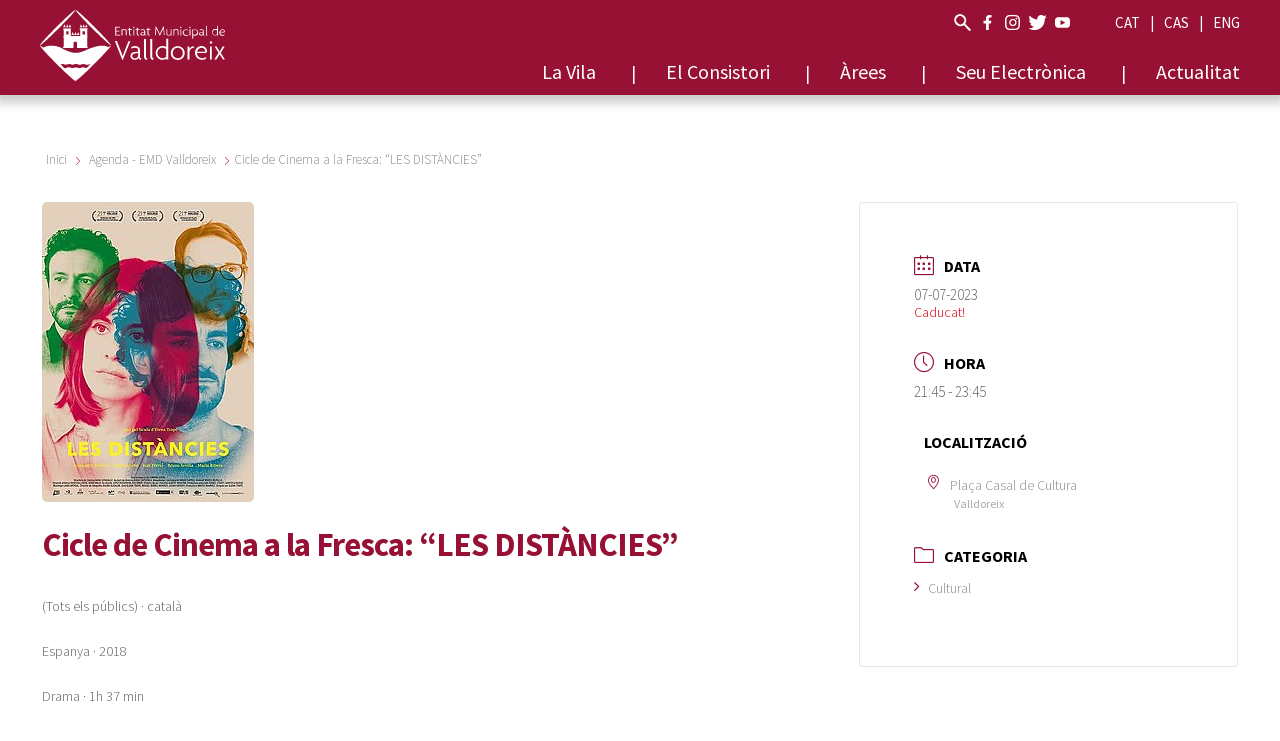

--- FILE ---
content_type: text/html; charset=UTF-8
request_url: https://www.valldoreix.cat/agenda/cicle-de-cinema-a-la-fresca-les-distancies/
body_size: 22231
content:
<!DOCTYPE html><html lang="ca" class="sr"><head><meta charset="UTF-8"><meta name="author" content="www.urbsdc.com"/><meta name="viewport" content="width=device-width, initial-scale=1"><link rel="shortcut icon" href="https://www.valldoreix.cat/wp-content/themes/emd/img/icon.png" type="image/x-icon"/><style>:root,::before,::after{--mec-color-skin: #40d9f1;--mec-color-skin-rgba-1: rgba(64, 217, 241, .25);--mec-color-skin-rgba-2: rgba(64, 217, 241, .5);--mec-color-skin-rgba-3: rgba(64, 217, 241, .75);--mec-color-skin-rgba-4: rgba(64, 217, 241, .11);--mec-container-normal-width: 1196px;--mec-container-large-width: 1690px;--mec-fes-main-color: #40d9f1;--mec-fes-main-color-rgba-1: rgba(64, 217, 241, 0.12);--mec-fes-main-color-rgba-2: rgba(64, 217, 241, 0.23);--mec-fes-main-color-rgba-3: rgba(64, 217, 241, 0.03);--mec-fes-main-color-rgba-4: rgba(64, 217, 241, 0.3);--mec-fes-main-color-rgba-5: rgb(64 217 241 / 7%);--mec-fes-main-color-rgba-6: rgba(64, 217, 241, 0.2);--mec-fluent-main-color: #ade7ff;--mec-fluent-main-color-rgba-1: rgba(173, 231, 255, 0.3);--mec-fluent-main-color-rgba-2: rgba(173, 231, 255, 0.8);--mec-fluent-main-color-rgba-3: rgba(173, 231, 255, 0.1);--mec-fluent-main-color-rgba-4: rgba(173, 231, 255, 0.2);--mec-fluent-main-color-rgba-5: rgba(173, 231, 255, 0.7);--mec-fluent-main-color-rgba-6: rgba(173, 231, 255, 0.7);--mec-fluent-bold-color: #00acf8;--mec-fluent-bg-hover-color: #ebf9ff;--mec-fluent-bg-color: #f5f7f8;--mec-fluent-second-bg-color: #d6eef9;}</style><meta name='robots' content='index, follow, max-image-preview:large, max-snippet:-1, max-video-preview:-1' /><title>Cicle de Cinema a la Fresca: “LES DISTÀNCIES” &#060; EMD Valldoreix</title><link rel="canonical" href="https://www.valldoreix.cat/agenda/cicle-de-cinema-a-la-fresca-les-distancies/" /><meta property="og:locale" content="ca_ES" /><meta property="og:type" content="article" /><meta property="og:title" content="Cicle de Cinema a la Fresca: “LES DISTÀNCIES” &#060; EMD Valldoreix" /><meta property="og:description" content="(Tots els públics) · català Espanya · 2018 Drama · 1h 37 min Direcció: Elena Trapé Intèrprets: Alexandra Jiménez, Miki Esparbé, Isak Férriz, Bruno Sevilla, Maria Ribera Sinopsi:&nbsp;L’Olivia, l’Eloy, el Guille i l’Anna viatgen a Berlín per visitar per sorpresa al seu amic Comas, que fa 35 anys que va marxar. Aquest no els rep [&hellip;]" /><meta property="og:url" content="https://www.valldoreix.cat/agenda/cicle-de-cinema-a-la-fresca-les-distancies/" /><meta property="og:site_name" content="EMD Valldoreix" /><meta property="og:image" content="https://www.valldoreix.cat/wp-content/uploads/07.07_Les_distancies.jpg" /><meta property="og:image:width" content="212" /><meta property="og:image:height" content="300" /><meta property="og:image:type" content="image/jpeg" /><meta name="twitter:card" content="summary_large_image" /><meta name="twitter:label1" content="Temps estimat de lectura" /><meta name="twitter:data1" content="1 minut" /> <script type="application/ld+json" class="yoast-schema-graph">{"@context":"https://schema.org","@graph":[{"@type":"WebPage","@id":"https://www.valldoreix.cat/agenda/cicle-de-cinema-a-la-fresca-les-distancies/","url":"https://www.valldoreix.cat/agenda/cicle-de-cinema-a-la-fresca-les-distancies/","name":"Cicle de Cinema a la Fresca: “LES DISTÀNCIES” &#060; EMD Valldoreix","isPartOf":{"@id":"https://www.valldoreix.cat/#website"},"primaryImageOfPage":{"@id":"https://www.valldoreix.cat/agenda/cicle-de-cinema-a-la-fresca-les-distancies/#primaryimage"},"image":{"@id":"https://www.valldoreix.cat/agenda/cicle-de-cinema-a-la-fresca-les-distancies/#primaryimage"},"thumbnailUrl":"https://www.valldoreix.cat/wp-content/uploads/07.07_Les_distancies.jpg","datePublished":"2023-07-05T07:25:39+00:00","breadcrumb":{"@id":"https://www.valldoreix.cat/agenda/cicle-de-cinema-a-la-fresca-les-distancies/#breadcrumb"},"inLanguage":"ca","potentialAction":[{"@type":"ReadAction","target":["https://www.valldoreix.cat/agenda/cicle-de-cinema-a-la-fresca-les-distancies/"]}]},{"@type":"ImageObject","inLanguage":"ca","@id":"https://www.valldoreix.cat/agenda/cicle-de-cinema-a-la-fresca-les-distancies/#primaryimage","url":"https://www.valldoreix.cat/wp-content/uploads/07.07_Les_distancies.jpg","contentUrl":"https://www.valldoreix.cat/wp-content/uploads/07.07_Les_distancies.jpg","width":212,"height":300},{"@type":"BreadcrumbList","@id":"https://www.valldoreix.cat/agenda/cicle-de-cinema-a-la-fresca-les-distancies/#breadcrumb","itemListElement":[{"@type":"ListItem","position":1,"name":"Esdeveniments","item":"https://www.valldoreix.cat/agenda/"},{"@type":"ListItem","position":2,"name":"Cicle de Cinema a la Fresca: “LES DISTÀNCIES”"}]},{"@type":"WebSite","@id":"https://www.valldoreix.cat/#website","url":"https://www.valldoreix.cat/","name":"EMD Valldoreix","description":"Entitat Municipal Descentralitzada de Valldoreix","potentialAction":[{"@type":"SearchAction","target":{"@type":"EntryPoint","urlTemplate":"https://www.valldoreix.cat/?s={search_term_string}"},"query-input":{"@type":"PropertyValueSpecification","valueRequired":true,"valueName":"search_term_string"}}],"inLanguage":"ca"}]}</script> <style id='wp-img-auto-sizes-contain-inline-css' type='text/css'>img:is([sizes=auto i],[sizes^="auto," i]){contain-intrinsic-size:3000px 1500px}
/*# sourceURL=wp-img-auto-sizes-contain-inline-css */</style><link rel='stylesheet' id='mec-select2-style-css' href='https://www.valldoreix.cat/wp-content/plugins/modern-events-calendar-lite/assets/packages/select2/select2.min.css?ver=7.9.0' type='text/css' media='all' /><link rel='stylesheet' id='mec-font-icons-css' href='https://www.valldoreix.cat/wp-content/cache/autoptimize/css/autoptimize_single_2b63fe1761011659a21147024186c360.css?ver=6.9' type='text/css' media='all' /><link rel='stylesheet' id='mec-frontend-style-css' href='https://www.valldoreix.cat/wp-content/plugins/modern-events-calendar-lite/assets/css/frontend.min.css?ver=7.9.0' type='text/css' media='all' /><link rel='stylesheet' id='mec-tooltip-style-css' href='https://www.valldoreix.cat/wp-content/cache/autoptimize/css/autoptimize_single_b15ef24270546e5fe896d3ea387ea134.css?ver=6.9' type='text/css' media='all' /><link rel='stylesheet' id='mec-tooltip-shadow-style-css' href='https://www.valldoreix.cat/wp-content/plugins/modern-events-calendar-lite/assets/packages/tooltip/tooltipster-sideTip-shadow.min.css?ver=6.9' type='text/css' media='all' /><link rel='stylesheet' id='featherlight-css' href='https://www.valldoreix.cat/wp-content/cache/autoptimize/css/autoptimize_single_e22ade92ec4aca729f53baced638b775.css?ver=6.9' type='text/css' media='all' /><link rel='stylesheet' id='mec-lity-style-css' href='https://www.valldoreix.cat/wp-content/plugins/modern-events-calendar-lite/assets/packages/lity/lity.min.css?ver=6.9' type='text/css' media='all' /><link rel='stylesheet' id='mec-general-calendar-style-css' href='https://www.valldoreix.cat/wp-content/cache/autoptimize/css/autoptimize_single_9672918567ade9e4391f6391ad3620d8.css?ver=6.9' type='text/css' media='all' /><link rel='stylesheet' id='wp-block-library-css' href='https://www.valldoreix.cat/wp-includes/css/dist/block-library/style.min.css?ver=6.9' type='text/css' media='all' /><style id='classic-theme-styles-inline-css' type='text/css'>/*! This file is auto-generated */
.wp-block-button__link{color:#fff;background-color:#32373c;border-radius:9999px;box-shadow:none;text-decoration:none;padding:calc(.667em + 2px) calc(1.333em + 2px);font-size:1.125em}.wp-block-file__button{background:#32373c;color:#fff;text-decoration:none}
/*# sourceURL=/wp-includes/css/classic-themes.min.css */</style><link rel='stylesheet' id='eedee-gutenslider-init-css' href='https://www.valldoreix.cat/wp-content/cache/autoptimize/css/autoptimize_single_ed7ca054d24f6dd0ae88e706fe52e049.css?ver=1699878343' type='text/css' media='all' /><link rel='stylesheet' id='visual-portfolio-block-filter-by-category-css' href='https://www.valldoreix.cat/wp-content/cache/autoptimize/css/autoptimize_single_7321b36910ee8fa38d24d1b224fad2f1.css?ver=1762833754' type='text/css' media='all' /><link rel='stylesheet' id='visual-portfolio-block-pagination-css' href='https://www.valldoreix.cat/wp-content/cache/autoptimize/css/autoptimize_single_ea7b49b99fd7ea0d9a23610549e7787f.css?ver=1762833754' type='text/css' media='all' /><link rel='stylesheet' id='visual-portfolio-block-sort-css' href='https://www.valldoreix.cat/wp-content/cache/autoptimize/css/autoptimize_single_5864cf2db2685c41cc13683f786fd978.css?ver=1762833754' type='text/css' media='all' /><style id='global-styles-inline-css' type='text/css'>:root{--wp--preset--aspect-ratio--square: 1;--wp--preset--aspect-ratio--4-3: 4/3;--wp--preset--aspect-ratio--3-4: 3/4;--wp--preset--aspect-ratio--3-2: 3/2;--wp--preset--aspect-ratio--2-3: 2/3;--wp--preset--aspect-ratio--16-9: 16/9;--wp--preset--aspect-ratio--9-16: 9/16;--wp--preset--color--black: #000000;--wp--preset--color--cyan-bluish-gray: #abb8c3;--wp--preset--color--white: #ffffff;--wp--preset--color--pale-pink: #f78da7;--wp--preset--color--vivid-red: #cf2e2e;--wp--preset--color--luminous-vivid-orange: #ff6900;--wp--preset--color--luminous-vivid-amber: #fcb900;--wp--preset--color--light-green-cyan: #7bdcb5;--wp--preset--color--vivid-green-cyan: #00d084;--wp--preset--color--pale-cyan-blue: #8ed1fc;--wp--preset--color--vivid-cyan-blue: #0693e3;--wp--preset--color--vivid-purple: #9b51e0;--wp--preset--gradient--vivid-cyan-blue-to-vivid-purple: linear-gradient(135deg,rgb(6,147,227) 0%,rgb(155,81,224) 100%);--wp--preset--gradient--light-green-cyan-to-vivid-green-cyan: linear-gradient(135deg,rgb(122,220,180) 0%,rgb(0,208,130) 100%);--wp--preset--gradient--luminous-vivid-amber-to-luminous-vivid-orange: linear-gradient(135deg,rgb(252,185,0) 0%,rgb(255,105,0) 100%);--wp--preset--gradient--luminous-vivid-orange-to-vivid-red: linear-gradient(135deg,rgb(255,105,0) 0%,rgb(207,46,46) 100%);--wp--preset--gradient--very-light-gray-to-cyan-bluish-gray: linear-gradient(135deg,rgb(238,238,238) 0%,rgb(169,184,195) 100%);--wp--preset--gradient--cool-to-warm-spectrum: linear-gradient(135deg,rgb(74,234,220) 0%,rgb(151,120,209) 20%,rgb(207,42,186) 40%,rgb(238,44,130) 60%,rgb(251,105,98) 80%,rgb(254,248,76) 100%);--wp--preset--gradient--blush-light-purple: linear-gradient(135deg,rgb(255,206,236) 0%,rgb(152,150,240) 100%);--wp--preset--gradient--blush-bordeaux: linear-gradient(135deg,rgb(254,205,165) 0%,rgb(254,45,45) 50%,rgb(107,0,62) 100%);--wp--preset--gradient--luminous-dusk: linear-gradient(135deg,rgb(255,203,112) 0%,rgb(199,81,192) 50%,rgb(65,88,208) 100%);--wp--preset--gradient--pale-ocean: linear-gradient(135deg,rgb(255,245,203) 0%,rgb(182,227,212) 50%,rgb(51,167,181) 100%);--wp--preset--gradient--electric-grass: linear-gradient(135deg,rgb(202,248,128) 0%,rgb(113,206,126) 100%);--wp--preset--gradient--midnight: linear-gradient(135deg,rgb(2,3,129) 0%,rgb(40,116,252) 100%);--wp--preset--font-size--small: 13px;--wp--preset--font-size--medium: 20px;--wp--preset--font-size--large: 36px;--wp--preset--font-size--x-large: 42px;--wp--preset--spacing--20: 0.44rem;--wp--preset--spacing--30: 0.67rem;--wp--preset--spacing--40: 1rem;--wp--preset--spacing--50: 1.5rem;--wp--preset--spacing--60: 2.25rem;--wp--preset--spacing--70: 3.38rem;--wp--preset--spacing--80: 5.06rem;--wp--preset--shadow--natural: 6px 6px 9px rgba(0, 0, 0, 0.2);--wp--preset--shadow--deep: 12px 12px 50px rgba(0, 0, 0, 0.4);--wp--preset--shadow--sharp: 6px 6px 0px rgba(0, 0, 0, 0.2);--wp--preset--shadow--outlined: 6px 6px 0px -3px rgb(255, 255, 255), 6px 6px rgb(0, 0, 0);--wp--preset--shadow--crisp: 6px 6px 0px rgb(0, 0, 0);}:where(.is-layout-flex){gap: 0.5em;}:where(.is-layout-grid){gap: 0.5em;}body .is-layout-flex{display: flex;}.is-layout-flex{flex-wrap: wrap;align-items: center;}.is-layout-flex > :is(*, div){margin: 0;}body .is-layout-grid{display: grid;}.is-layout-grid > :is(*, div){margin: 0;}:where(.wp-block-columns.is-layout-flex){gap: 2em;}:where(.wp-block-columns.is-layout-grid){gap: 2em;}:where(.wp-block-post-template.is-layout-flex){gap: 1.25em;}:where(.wp-block-post-template.is-layout-grid){gap: 1.25em;}.has-black-color{color: var(--wp--preset--color--black) !important;}.has-cyan-bluish-gray-color{color: var(--wp--preset--color--cyan-bluish-gray) !important;}.has-white-color{color: var(--wp--preset--color--white) !important;}.has-pale-pink-color{color: var(--wp--preset--color--pale-pink) !important;}.has-vivid-red-color{color: var(--wp--preset--color--vivid-red) !important;}.has-luminous-vivid-orange-color{color: var(--wp--preset--color--luminous-vivid-orange) !important;}.has-luminous-vivid-amber-color{color: var(--wp--preset--color--luminous-vivid-amber) !important;}.has-light-green-cyan-color{color: var(--wp--preset--color--light-green-cyan) !important;}.has-vivid-green-cyan-color{color: var(--wp--preset--color--vivid-green-cyan) !important;}.has-pale-cyan-blue-color{color: var(--wp--preset--color--pale-cyan-blue) !important;}.has-vivid-cyan-blue-color{color: var(--wp--preset--color--vivid-cyan-blue) !important;}.has-vivid-purple-color{color: var(--wp--preset--color--vivid-purple) !important;}.has-black-background-color{background-color: var(--wp--preset--color--black) !important;}.has-cyan-bluish-gray-background-color{background-color: var(--wp--preset--color--cyan-bluish-gray) !important;}.has-white-background-color{background-color: var(--wp--preset--color--white) !important;}.has-pale-pink-background-color{background-color: var(--wp--preset--color--pale-pink) !important;}.has-vivid-red-background-color{background-color: var(--wp--preset--color--vivid-red) !important;}.has-luminous-vivid-orange-background-color{background-color: var(--wp--preset--color--luminous-vivid-orange) !important;}.has-luminous-vivid-amber-background-color{background-color: var(--wp--preset--color--luminous-vivid-amber) !important;}.has-light-green-cyan-background-color{background-color: var(--wp--preset--color--light-green-cyan) !important;}.has-vivid-green-cyan-background-color{background-color: var(--wp--preset--color--vivid-green-cyan) !important;}.has-pale-cyan-blue-background-color{background-color: var(--wp--preset--color--pale-cyan-blue) !important;}.has-vivid-cyan-blue-background-color{background-color: var(--wp--preset--color--vivid-cyan-blue) !important;}.has-vivid-purple-background-color{background-color: var(--wp--preset--color--vivid-purple) !important;}.has-black-border-color{border-color: var(--wp--preset--color--black) !important;}.has-cyan-bluish-gray-border-color{border-color: var(--wp--preset--color--cyan-bluish-gray) !important;}.has-white-border-color{border-color: var(--wp--preset--color--white) !important;}.has-pale-pink-border-color{border-color: var(--wp--preset--color--pale-pink) !important;}.has-vivid-red-border-color{border-color: var(--wp--preset--color--vivid-red) !important;}.has-luminous-vivid-orange-border-color{border-color: var(--wp--preset--color--luminous-vivid-orange) !important;}.has-luminous-vivid-amber-border-color{border-color: var(--wp--preset--color--luminous-vivid-amber) !important;}.has-light-green-cyan-border-color{border-color: var(--wp--preset--color--light-green-cyan) !important;}.has-vivid-green-cyan-border-color{border-color: var(--wp--preset--color--vivid-green-cyan) !important;}.has-pale-cyan-blue-border-color{border-color: var(--wp--preset--color--pale-cyan-blue) !important;}.has-vivid-cyan-blue-border-color{border-color: var(--wp--preset--color--vivid-cyan-blue) !important;}.has-vivid-purple-border-color{border-color: var(--wp--preset--color--vivid-purple) !important;}.has-vivid-cyan-blue-to-vivid-purple-gradient-background{background: var(--wp--preset--gradient--vivid-cyan-blue-to-vivid-purple) !important;}.has-light-green-cyan-to-vivid-green-cyan-gradient-background{background: var(--wp--preset--gradient--light-green-cyan-to-vivid-green-cyan) !important;}.has-luminous-vivid-amber-to-luminous-vivid-orange-gradient-background{background: var(--wp--preset--gradient--luminous-vivid-amber-to-luminous-vivid-orange) !important;}.has-luminous-vivid-orange-to-vivid-red-gradient-background{background: var(--wp--preset--gradient--luminous-vivid-orange-to-vivid-red) !important;}.has-very-light-gray-to-cyan-bluish-gray-gradient-background{background: var(--wp--preset--gradient--very-light-gray-to-cyan-bluish-gray) !important;}.has-cool-to-warm-spectrum-gradient-background{background: var(--wp--preset--gradient--cool-to-warm-spectrum) !important;}.has-blush-light-purple-gradient-background{background: var(--wp--preset--gradient--blush-light-purple) !important;}.has-blush-bordeaux-gradient-background{background: var(--wp--preset--gradient--blush-bordeaux) !important;}.has-luminous-dusk-gradient-background{background: var(--wp--preset--gradient--luminous-dusk) !important;}.has-pale-ocean-gradient-background{background: var(--wp--preset--gradient--pale-ocean) !important;}.has-electric-grass-gradient-background{background: var(--wp--preset--gradient--electric-grass) !important;}.has-midnight-gradient-background{background: var(--wp--preset--gradient--midnight) !important;}.has-small-font-size{font-size: var(--wp--preset--font-size--small) !important;}.has-medium-font-size{font-size: var(--wp--preset--font-size--medium) !important;}.has-large-font-size{font-size: var(--wp--preset--font-size--large) !important;}.has-x-large-font-size{font-size: var(--wp--preset--font-size--x-large) !important;}
:where(.wp-block-post-template.is-layout-flex){gap: 1.25em;}:where(.wp-block-post-template.is-layout-grid){gap: 1.25em;}
:where(.wp-block-term-template.is-layout-flex){gap: 1.25em;}:where(.wp-block-term-template.is-layout-grid){gap: 1.25em;}
:where(.wp-block-columns.is-layout-flex){gap: 2em;}:where(.wp-block-columns.is-layout-grid){gap: 2em;}
:root :where(.wp-block-pullquote){font-size: 1.5em;line-height: 1.6;}
:where(.wp-block-visual-portfolio-loop.is-layout-flex){gap: 1.25em;}:where(.wp-block-visual-portfolio-loop.is-layout-grid){gap: 1.25em;}
/*# sourceURL=global-styles-inline-css */</style><link rel='stylesheet' id='contact-form-7-css' href='https://www.valldoreix.cat/wp-content/cache/autoptimize/css/autoptimize_single_64ac31699f5326cb3c76122498b76f66.css?ver=6.1.4' type='text/css' media='all' /><link rel='stylesheet' id='fancybox-for-wp-css' href='https://www.valldoreix.cat/wp-content/cache/autoptimize/css/autoptimize_single_592ead116e192a422e3e033ccad4f39d.css?ver=1.3.4' type='text/css' media='all' /><link rel='stylesheet' id='google-language-translator-css' href='https://www.valldoreix.cat/wp-content/cache/autoptimize/css/autoptimize_single_f3bd90ed9190418715605b8aaa05debd.css?ver=6.0.20' type='text/css' media='' /><link rel='stylesheet' id='owlcss-css' href='https://www.valldoreix.cat/wp-content/cache/autoptimize/css/autoptimize_single_b51416af9e8adbe3d16f5f2526aba221.css?ver=2.0.0' type='text/css' media='all' /><link rel='stylesheet' id='owltheme-css' href='https://www.valldoreix.cat/wp-content/plugins/lgx-owl-carousel/public/assets/lib/owl.carousel2/owl.theme.default.min.css?ver=2.0.0' type='text/css' media='all' /><link rel='stylesheet' id='lgx-owl-carousel-css' href='https://www.valldoreix.cat/wp-content/cache/autoptimize/css/autoptimize_single_5ea37e6edbe2368d1719d6fff8c11566.css?ver=2.0.0' type='text/css' media='all' /><link rel='stylesheet' id='google_fonts-css' href='https://fonts.googleapis.com/css2?family=Source+Sans+Pro%3Awght%40300%3B400%3B700&#038;display=swap&#038;ver=6.9' type='text/css' media='all' /><link rel='stylesheet' id='elementor-frontend-css' href='https://www.valldoreix.cat/wp-content/plugins/elementor/assets/css/frontend.min.css?ver=3.34.2' type='text/css' media='all' /><link rel='stylesheet' id='eael-general-css' href='https://www.valldoreix.cat/wp-content/plugins/essential-addons-for-elementor-lite/assets/front-end/css/view/general.min.css?ver=6.5.7' type='text/css' media='all' /><link rel='stylesheet' id='urbs-style-css' href='https://www.valldoreix.cat/wp-content/cache/autoptimize/css/autoptimize_single_7a6068fce9e3bc7fb50566ab10bac0ba.css?ver=6.9' type='text/css' media='all' /> <script type="text/javascript" src="https://www.valldoreix.cat/wp-includes/js/jquery/jquery.min.js?ver=3.7.1" id="jquery-core-js"></script> <script defer type="text/javascript" src="https://www.valldoreix.cat/wp-includes/js/jquery/jquery-migrate.min.js?ver=3.4.1" id="jquery-migrate-js"></script> <script defer type="text/javascript" src="https://www.valldoreix.cat/wp-content/cache/autoptimize/js/autoptimize_single_4618421499e5b86cd1436903cbf7fee4.js?ver=7.9.0" id="mec-general-calendar-script-js"></script> <script defer type="text/javascript" src="https://www.valldoreix.cat/wp-content/cache/autoptimize/js/autoptimize_single_a92b74d6787afb5e34d749ce45d2eeb2.js?ver=7.9.0" id="mec-tooltip-script-js"></script> <script defer id="mec-frontend-script-js-extra" src="[data-uri]"></script> <script defer type="text/javascript" src="https://www.valldoreix.cat/wp-content/cache/autoptimize/js/autoptimize_single_d3c7fb375e4c4e326315336d14036175.js?ver=7.9.0" id="mec-frontend-script-js"></script> <script defer type="text/javascript" src="https://www.valldoreix.cat/wp-content/cache/autoptimize/js/autoptimize_single_c33533b6813140dae64a4599e38d0db4.js?ver=7.9.0" id="mec-events-script-js"></script> <script defer type="text/javascript" src="https://www.valldoreix.cat/wp-content/plugins/fancybox-for-wordpress/assets/js/purify.min.js?ver=1.3.4" id="purify-js"></script> <script defer type="text/javascript" src="https://www.valldoreix.cat/wp-content/cache/autoptimize/js/autoptimize_single_b7a90dae1d97230d98d36b57cb5516d4.js?ver=1.3.4" id="fancybox-for-wp-js"></script> <script defer type="text/javascript" src="https://www.valldoreix.cat/wp-content/themes/emd/js/jquery.cycle2.min.js?ver=1" id="cycle2-js"></script> <script defer type="text/javascript" src="https://www.valldoreix.cat/wp-content/themes/emd/js/scrollreveal.min.js?ver=1" id="cycle22-js"></script> <script defer id='st_insights_js' type="text/javascript" src="https://ws.sharethis.com/button/st_insights.js?publisher=eba0f3ba-f9ab-408c-bc68-c28af5afe749&amp;product=feather&amp;ver=1762920141" id="feather-sharethis-js"></script> <script defer type="text/javascript" src="https://www.valldoreix.cat/wp-content/cache/autoptimize/js/autoptimize_single_86b153f5d704be2d427254db579447ea.js?ver=2.0.0" id="lgxowljs-js"></script> <script defer id="lgx-owl-carousel-js-extra" src="[data-uri]"></script> <script defer type="text/javascript" src="https://www.valldoreix.cat/wp-content/cache/autoptimize/js/autoptimize_single_36f43c789119036a75c86a540c90f50d.js?ver=2.0.0" id="lgx-owl-carousel-js"></script> <link rel='shortlink' href='https://www.valldoreix.cat/?p=34006' /> <style type="text/css">.fancybox-slide--image .fancybox-content{background-color: #000000}div.fancybox-caption{display:none !important;}
	
	img.fancybox-image{border-width:0px;border-color:#000000;border-style:solid;}
	div.fancybox-bg{background-color:rgba(102,102,102,0.8);opacity:1 !important;}div.fancybox-content{border-color:#000000}
	div#fancybox-title{background-color:#000000}
	div.fancybox-content{background-color:#000000}
	div#fancybox-title-inside{color:#333333}
	
	
	
	div.fancybox-caption p.caption-title{display:inline-block}
	div.fancybox-caption p.caption-title{font-size:14px}
	div.fancybox-caption p.caption-title{color:#333333}
	div.fancybox-caption {color:#333333}div.fancybox-caption p.caption-title {background:#fff; width:auto;padding:10px 30px;}div.fancybox-content p.caption-title{color:#333333;margin: 0;padding: 5px 0;}body.fancybox-active .fancybox-container .fancybox-stage .fancybox-content .fancybox-close-small{display:block;}</style><script defer src="[data-uri]"></script> <style>#google_language_translator a{display:none!important;}div.skiptranslate.goog-te-gadget{display:inline!important;}.goog-te-gadget{color:transparent!important;}.goog-te-gadget{font-size:0px!important;}.goog-branding{display:none;}.goog-tooltip{display: none!important;}.goog-tooltip:hover{display: none!important;}.goog-text-highlight{background-color:transparent!important;border:none!important;box-shadow:none!important;}#google_language_translator select.goog-te-combo{color:#32373c;}div.skiptranslate{display:none!important;}body{top:0px!important;}#goog-gt-{display:none!important;}font font{background-color:transparent!important;box-shadow:none!important;position:initial!important;}#glt-translate-trigger{left:20px;right:auto;}#glt-translate-trigger > span{color:#ffffff;}#glt-translate-trigger{background:#f89406;}.goog-te-gadget .goog-te-combo{width:100%;}</style><style>.lgx-carousel-section .lgx-carousel .owl-video-tn{height: 350px; width: 100%;}</style><script defer src="[data-uri]"></script> <noscript><style type="text/css">.vp-portfolio__preloader-wrap{display:none}.vp-portfolio__filter-wrap,.vp-portfolio__items-wrap,.vp-portfolio__pagination-wrap,.vp-portfolio__sort-wrap{opacity:1;visibility:visible}.vp-portfolio__item .vp-portfolio__item-img noscript+img,.vp-portfolio__thumbnails-wrap{display:none}</style></noscript> <script defer src="https://www.googletagmanager.com/gtag/js?id=G-C855FVD495"></script> <script defer src="[data-uri]"></script> <meta name="generator" content="Elementor 3.34.2; features: additional_custom_breakpoints; settings: css_print_method-external, google_font-enabled, font_display-auto"><style type="text/css"></style><style>.e-con.e-parent:nth-of-type(n+4):not(.e-lazyloaded):not(.e-no-lazyload),
				.e-con.e-parent:nth-of-type(n+4):not(.e-lazyloaded):not(.e-no-lazyload) * {
					background-image: none !important;
				}
				@media screen and (max-height: 1024px) {
					.e-con.e-parent:nth-of-type(n+3):not(.e-lazyloaded):not(.e-no-lazyload),
					.e-con.e-parent:nth-of-type(n+3):not(.e-lazyloaded):not(.e-no-lazyload) * {
						background-image: none !important;
					}
				}
				@media screen and (max-height: 640px) {
					.e-con.e-parent:nth-of-type(n+2):not(.e-lazyloaded):not(.e-no-lazyload),
					.e-con.e-parent:nth-of-type(n+2):not(.e-lazyloaded):not(.e-no-lazyload) * {
						background-image: none !important;
					}
				}</style><style type="text/css">/* If html does not have either class, do not show lazy loaded images. */
			html:not(.vp-lazyload-enabled):not(.js) .vp-lazyload {
				display: none;
			}</style> <script defer src="[data-uri]"></script> <style>.synved-social-resolution-single {
display: inline-block;
}
.synved-social-resolution-normal {
display: inline-block;
}
.synved-social-resolution-hidef {
display: none;
}

@media only screen and (min--moz-device-pixel-ratio: 2),
only screen and (-o-min-device-pixel-ratio: 2/1),
only screen and (-webkit-min-device-pixel-ratio: 2),
only screen and (min-device-pixel-ratio: 2),
only screen and (min-resolution: 2dppx),
only screen and (min-resolution: 192dpi) {
	.synved-social-resolution-normal {
	display: none;
	}
	.synved-social-resolution-hidef {
	display: inline-block;
	}
}</style></head><body><div class="containerbuscar entradesdearriba2"><div class="tancar"></div><div class="contenidobuscar"> Cercador per paraules clau<form role="search" method="get" id="searchform" class="searchform" action="https://www.valldoreix.cat"> <input type="text" name="s" id="s"> <input type="hidden" name="type" value="1"> <input type="submit" class="buscar" value="Cercar"></form></div></div><header class="entradesdearriba2 princip"><div class="logo"> <a href="https://www.valldoreix.cat"><noscript><img decoding="async" src="https://www.valldoreix.cat/wp-content/themes/emd/img/logo-emd-valldoreix.svg" alt="Logotip EMD Valldoreix"></noscript><img decoding="async" class="lazyload" src='data:image/svg+xml,%3Csvg%20xmlns=%22http://www.w3.org/2000/svg%22%20viewBox=%220%200%20210%20140%22%3E%3C/svg%3E' data-src="https://www.valldoreix.cat/wp-content/themes/emd/img/logo-emd-valldoreix.svg" alt="Logotip EMD Valldoreix"></a></div><div class="socials"><div><ul id="menu-socials" class="menu"><li id="menu-item-31767" class="menu-item menu-item-type-custom menu-item-object-custom menu-item-31767"><a href="#">lupa</a></li><li id="menu-item-31768" class="menu-item menu-item-type-custom menu-item-object-custom menu-item-31768"><a href="https://www.facebook.com/pages/Entitat-Municipal-Descentralitzada-de-Valldoreix/316361038410669">fb</a></li><li id="menu-item-31769" class="menu-item menu-item-type-custom menu-item-object-custom menu-item-31769"><a href="http://instagram.com/emdvalldoreix">ig</a></li><li id="menu-item-31770" class="menu-item menu-item-type-custom menu-item-object-custom menu-item-31770"><a href="https://twitter.com/EMDValldoreix">tw</a></li><li id="menu-item-31771" class="menu-item menu-item-type-custom menu-item-object-custom menu-item-31771"><a href="https://www.youtube.com/channel/UCOqLB8C0063TwZI_whV1JtQ/featured">y</a></li></ul></div><div><ul id="menu-idiomes" class="menu"><li id="menu-item-12311" class="menu-item menu-item-type-custom menu-item-object-custom menu-item-12311"><a href='#' class='nturl notranslate ca Catalan single-language flag' title='Catalan'>CAT</a></li><li id="menu-item-12312" class="menu-item menu-item-type-custom menu-item-object-custom menu-item-12312"><a href='#' class='nturl notranslate es Spanish single-language flag' title='Spanish'>CAS</a></li><li id="menu-item-12313" class="menu-item menu-item-type-custom menu-item-object-custom menu-item-12313"><a href='#' class='nturl notranslate en English single-language flag' title='English'>ENG</a></li></ul></div></div><div class="fonsmenumobil"></div><div class="menuprincipal"><ul id="menu-principal" class="menu"><li id="menu-item-14800" class="menu-item menu-item-type-custom menu-item-object-custom menu-item-has-children menu-item-14800"><a href="#">La Vila</a><ul class="sub-menu"><li id="menu-item-14809" class="menu-item menu-item-type-post_type menu-item-object-page menu-item-14809"><a href="https://www.valldoreix.cat/historia/">Història</a></li><li id="menu-item-14808" class="menu-item menu-item-type-post_type menu-item-object-page menu-item-14808"><a href="https://www.valldoreix.cat/geografia-i-poblacio/">Geografia i Població</a></li><li id="menu-item-14806" class="menu-item menu-item-type-post_type menu-item-object-page menu-item-14806"><a href="https://www.valldoreix.cat/barris-de-valldoreix/">Barris de Valldoreix</a></li><li id="menu-item-16879" class="menu-item menu-item-type-taxonomy menu-item-object-category menu-item-16879"><a href="https://www.valldoreix.cat/patrimoni/">Patrimoni</a></li><li id="menu-item-16892" class="menu-item menu-item-type-taxonomy menu-item-object-category menu-item-16892"><a href="https://www.valldoreix.cat/directori/">Directori</a></li><li id="menu-item-14805" class="menu-item menu-item-type-post_type menu-item-object-page menu-item-14805"><a href="https://www.valldoreix.cat/arxiu-municipal/">Arxiu Municipal</a></li></ul></li><li id="menu-item-14801" class="menu-item menu-item-type-custom menu-item-object-custom menu-item-has-children menu-item-14801"><a href="#">El Consistori</a><ul class="sub-menu"><li id="menu-item-34610" class="menu-item menu-item-type-post_type menu-item-object-page menu-item-34610"><a href="https://www.valldoreix.cat/salutacio-del-president/">Salutació del President</a></li><li id="menu-item-14835" class="menu-item menu-item-type-post_type menu-item-object-page menu-item-14835"><a href="https://www.valldoreix.cat/sessionsplenaries/">Sessions plenàries</a></li><li id="menu-item-14828" class="menu-item menu-item-type-post_type menu-item-object-page menu-item-14828"><a href="https://www.valldoreix.cat/informacio-institucional/">Informació institucional</a></li><li id="menu-item-14824" class="menu-item menu-item-type-post_type menu-item-object-page menu-item-14824"><a href="https://www.valldoreix.cat/cita-previa/">Cita Prèvia</a></li><li id="menu-item-14830" class="menu-item menu-item-type-post_type menu-item-object-page menu-item-14830"><a href="https://www.valldoreix.cat/oficina-atencio-ciutadana/">Oficina d’Atenció Ciutadana</a></li><li id="menu-item-14836" class="menu-item menu-item-type-post_type menu-item-object-page menu-item-14836"><a href="https://www.valldoreix.cat/sindica-de-greuges/">Síndica de Greuges</a></li><li id="menu-item-14831" class="menu-item menu-item-type-post_type menu-item-object-page menu-item-14831"><a href="https://www.valldoreix.cat/organitzacio/">Organització</a></li><li id="menu-item-14833" class="menu-item menu-item-type-post_type menu-item-object-page menu-item-14833"><a href="https://www.valldoreix.cat/pressupostos/">Pressupostos</a></li><li id="menu-item-14829" class="menu-item menu-item-type-post_type menu-item-object-page menu-item-14829"><a href="https://www.valldoreix.cat/normativa/">Normativa</a></li><li id="menu-item-14827" class="menu-item menu-item-type-post_type menu-item-object-page menu-item-14827"><a href="https://www.valldoreix.cat/emds-de-catalunya/">EMDs de Catalunya</a></li><li id="menu-item-14825" class="menu-item menu-item-type-post_type menu-item-object-page menu-item-14825"><a href="https://www.valldoreix.cat/competencies-de-lemd-valldoreix/">Competències de l’EMD Valldoreix</a></li><li id="menu-item-14837" class="menu-item menu-item-type-post_type menu-item-object-page menu-item-14837"><a href="https://www.valldoreix.cat/sistema-electoral-de-lemd/">Sistema electoral de l’EMD</a></li><li id="menu-item-14826" class="menu-item menu-item-type-post_type menu-item-object-page menu-item-14826"><a href="https://www.valldoreix.cat/comunicacio/">Comunicació</a></li></ul></li><li id="menu-item-14802" class="menu-item menu-item-type-custom menu-item-object-custom menu-item-has-children menu-item-14802"><a href="#">Àrees</a><ul class="sub-menu"><li id="menu-item-14811" class="menu-item menu-item-type-post_type menu-item-object-page menu-item-14811"><a href="https://www.valldoreix.cat/arees-civisme/">Civisme</a></li><li id="menu-item-14812" class="menu-item menu-item-type-post_type menu-item-object-page menu-item-14812"><a href="https://www.valldoreix.cat/comerc-i-empresa/">Comerç i empresa</a></li><li id="menu-item-14813" class="menu-item menu-item-type-post_type menu-item-object-page menu-item-14813"><a href="https://www.valldoreix.cat/cultura/">Cultura</a></li><li id="menu-item-14814" class="menu-item menu-item-type-post_type menu-item-object-page menu-item-14814"><a href="https://www.valldoreix.cat/educacio/">Educació</a></li><li id="menu-item-14815" class="menu-item menu-item-type-post_type menu-item-object-page menu-item-14815"><a href="https://www.valldoreix.cat/esports/">Esports</a></li><li id="menu-item-14816" class="menu-item menu-item-type-post_type menu-item-object-page menu-item-14816"><a href="https://www.valldoreix.cat/gentgran/">Gent Gran</a></li><li id="menu-item-14817" class="menu-item menu-item-type-post_type menu-item-object-page menu-item-14817"><a href="https://www.valldoreix.cat/joventut/">Joventut</a></li><li id="menu-item-14818" class="menu-item menu-item-type-post_type menu-item-object-page menu-item-14818"><a href="https://www.valldoreix.cat/arees/medi-ambient/">Medi ambient</a></li><li id="menu-item-14819" class="menu-item menu-item-type-post_type menu-item-object-page menu-item-14819"><a href="https://www.valldoreix.cat/arees/mobilitat-i-transport-public/">Mobilitat i transport públic</a></li><li id="menu-item-36135" class="menu-item menu-item-type-post_type menu-item-object-page menu-item-36135"><a href="https://www.valldoreix.cat/arees/padro-habitants/">Padró d’habitants</a></li><li id="menu-item-14820" class="menu-item menu-item-type-post_type menu-item-object-page menu-item-14820"><a href="https://www.valldoreix.cat/participacio-ciutadana/">Participació ciutadana</a></li><li id="menu-item-34859" class="menu-item menu-item-type-post_type menu-item-object-page menu-item-34859"><a href="https://www.valldoreix.cat/processos-seleccio/">Processos de selecció</a></li><li id="menu-item-14821" class="menu-item menu-item-type-post_type menu-item-object-page menu-item-14821"><a href="https://www.valldoreix.cat/arees/projectes-i-obres/">Projectes i obres</a></li><li id="menu-item-14822" class="menu-item menu-item-type-post_type menu-item-object-page menu-item-14822"><a href="https://www.valldoreix.cat/salut/">Salut</a></li><li id="menu-item-14823" class="menu-item menu-item-type-post_type menu-item-object-page menu-item-14823"><a href="https://www.valldoreix.cat/serveis-socials/">Serveis Socials</a></li></ul></li><li id="menu-item-35871" class="menu-item menu-item-type-custom menu-item-object-custom menu-item-35871"><a href="https://valldoreix.eadministracio.cat/info">Seu Electrònica</a></li><li id="menu-item-15881" class="menu-item menu-item-type-custom menu-item-object-custom menu-item-has-children menu-item-15881"><a href="#">Actualitat</a><ul class="sub-menu"><li id="menu-item-15882" class="menu-item menu-item-type-taxonomy menu-item-object-category menu-item-15882"><a href="https://www.valldoreix.cat/noticies/">Notícies</a></li><li id="menu-item-16894" class="menu-item menu-item-type-custom menu-item-object-custom menu-item-16894"><a href="https://www.valldoreix.cat/agenda-detall">Agenda</a></li><li id="menu-item-33047" class="menu-item menu-item-type-post_type menu-item-object-page menu-item-33047"><a href="https://www.valldoreix.cat/infovalldoreix/">InfoValldoreix</a></li><li id="menu-item-34173" class="menu-item menu-item-type-custom menu-item-object-custom menu-item-34173"><a href="https://www.valldoreix.cat/avisos/">Avisos</a></li></ul></li></ul></div></header><section id="main-content" class="mec-container"><div class="mec-wrap  clearfix " id="mec_skin_5957"><article class="row mec-single-event 0"><div class="mec-breadcrumbs"><div class="mec-address"><a href="https://www.valldoreix.cat/"> Inici </a> <i class="mec-color mec-sl-arrow-right"></i> <a href="https://www.valldoreix.cat/agenda/">Agenda - EMD Valldoreix</a> <i class="mec-color mec-sl-arrow-right"></i> <span class="mec-current">Cicle de Cinema a la Fresca: “LES DISTÀNCIES”</span></div></div><div class="col-md-8"><div class="mec-events-event-image"> <noscript><img decoding="async" width="212" height="300" src="https://sp-ao.shortpixel.ai/client/to_webp,q_glossy,ret_img,w_212,h_300/https://www.valldoreix.cat/wp-content/uploads/07.07_Les_distancies.jpg" class="attachment-full size-full wp-post-image" alt="" data-mec-postid="34006" /></noscript><img decoding="async" width="212" height="300" src='data:image/svg+xml,%3Csvg%20xmlns=%22http://www.w3.org/2000/svg%22%20viewBox=%220%200%20212%20300%22%3E%3C/svg%3E' data-src="https://sp-ao.shortpixel.ai/client/to_webp,q_glossy,ret_img,w_212,h_300/https://www.valldoreix.cat/wp-content/uploads/07.07_Les_distancies.jpg" class="lazyload attachment-full size-full wp-post-image" alt="" data-mec-postid="34006" /></div><div class="mec-event-content"><h1 class="mec-single-title">Cicle de Cinema a la Fresca: “LES DISTÀNCIES”</h1><div class="mec-single-event-description mec-events-content"><p>(Tots els públics) · català</p><p>Espanya · 2018</p><p>Drama · 1h 37 min</p><p><u>Direcció</u>: Elena Trapé</p><p><u>Intèrprets</u>: Alexandra Jiménez, Miki Esparbé, Isak Férriz, Bruno Sevilla, Maria Ribera</p><p><u>Sinopsi</u>:&nbsp;L’Olivia, l’Eloy, el Guille i l’Anna viatgen a Berlín per visitar per sorpresa al seu amic Comas, que fa 35 anys que va marxar. Aquest no els rep com ells esperaven i durant el cap de setmana les seves contradiccions afloren i l’amistat es posa a prova. Junts descobriran que el temps i la distància poden canviar-ho tot.</p><p>Organitza: Consell de Cinema i EMD de Valldoreix</p></div></div><div class="mec-event-info-mobile"></div><div class="mec-events-meta-group mec-events-meta-group-tags"></div></div><div class="col-md-4"><div class="mec-event-info-desktop mec-event-meta mec-color-before mec-frontbox"><div class="mec-single-event-date"> <i class="mec-sl-calendar"></i><h3 class="mec-date">Data</h3><dl><dd><abbr class="mec-events-abbr"><span class="mec-start-date-label">07-07-2023</span></abbr></dd></dl><dl><dd><span class="mec-holding-status mec-holding-status-expired">Caducat!</span></dd></dl></div><div class="mec-single-event-time"> <i class="mec-sl-clock"></i><h3 class="mec-time">Hora</h3> <i class="mec-time-comment"></i><dl><dd><abbr class="mec-events-abbr">21:45 - 23:45</abbr></dd></dl></div><div class="mec-single-event-location"><h3 class="mec-events-single-section-title mec-location">Localització</h3><dl><dd class="author fn org"><i class="mec-sl-location-pin"></i><h6>Plaça Casal de Cultura</h6></dd><dd class="location"><address class="mec-events-address"><span class="mec-address">Valldoreix</span></address></dd></dl></div><div class="mec-single-event-category"> <i class="mec-sl-folder"></i><dt>Categoria</dt><dl><dd class="mec-events-event-categories"> <a href="https://www.valldoreix.cat/mec-category/cultural/" class="mec-color-hover" rel="tag"><i class="mec-fa-angle-right"></i>Cultural</a></dd></dl></div></div><div class="mec-event-social mec-frontbox"><h3 class="mec-social-single mec-frontbox-title">Comparteix aquest esdeveniment</h3><div class="mec-event-sharing"><div class="mec-links-details"><ul><li class="mec-event-social-icon"><a class="facebook" href="https://www.facebook.com/sharer/sharer.php?u=https%3A%2F%2Fwww.valldoreix.cat%2Fagenda%2Fcicle-de-cinema-a-la-fresca-les-distancies%2F" onclick="javascript:window.open(this.href, '', 'menubar=no,toolbar=no,resizable=yes,scrollbars=yes,height=500,width=600'); return false;" target="_blank" title="Compartir a Facebook"><i class="mec-fa-facebook"></i><span class="mec-social-title"></span></a></li><li class="mec-event-social-icon"><a class="twitter" href="https://twitter.com/share?url=https%3A%2F%2Fwww.valldoreix.cat%2Fagenda%2Fcicle-de-cinema-a-la-fresca-les-distancies%2F" onclick="javascript:window.open(this.href, '', 'menubar=no,toolbar=no,resizable=yes,scrollbars=yes,height=600,width=500'); return false;" target="_blank" title="X Social Network"><svg xmlns="http://www.w3.org/2000/svg" shape-rendering="geometricPrecision" text-rendering="geometricPrecision" image-rendering="optimizeQuality" fill-rule="evenodd" clip-rule="evenodd" viewBox="0 0 512 462.799"><path fill-rule="nonzero" d="M403.229 0h78.506L310.219 196.04 512 462.799H354.002L230.261 301.007 88.669 462.799h-78.56l183.455-209.683L0 0h161.999l111.856 147.88L403.229 0zm-27.556 415.805h43.505L138.363 44.527h-46.68l283.99 371.278z"/></svg><span class="mec-social-title"></span></a></li><li class="mec-event-social-icon"><a class="linkedin" href="https://www.linkedin.com/shareArticle?mini=true&url=https%3A%2F%2Fwww.valldoreix.cat%2Fagenda%2Fcicle-de-cinema-a-la-fresca-les-distancies%2F" onclick="javascript:window.open(this.href, '', 'menubar=no,toolbar=no,resizable=yes,scrollbars=yes,height=600,width=500'); return false;" target="_blank" title="LinkedIn"><i class="mec-fa-linkedin"></i><span class="mec-social-title"></span></a></li><li class="mec-event-social-icon"><a class="email" href="mailto:?subject=Cicle%20de%20Cinema%20a%20la%20Fresca%3A%20%E2%80%9CLES%20DIST%C3%80NCIES%E2%80%9D&body=https%3A%2F%2Fwww.valldoreix.cat%2Fagenda%2Fcicle-de-cinema-a-la-fresca-les-distancies%2F" title="Correu electrònic"><i class="mec-fa-envelope"></i><span class="mec-social-title"></span></a></li></ul></div></div></div><div class="mec-events-meta-group mec-events-meta-group-gmap"></div></div></article></div> <script defer src="[data-uri]"></script> <p class="nocomments">Els comentaris estan tancats.</p></section><footer class="entradesdeabajo"><div><div class="flexat total adalt paddingtop40 paddingbottom20"><div class="flexat4"><noscript><img decoding="async" src="https://www.valldoreix.cat/wp-content/themes/emd/img/logo-emd-valldoreix.svg" alt="Logotip EMD Valldoreix"></noscript><img decoding="async" class="lazyload" src='data:image/svg+xml,%3Csvg%20xmlns=%22http://www.w3.org/2000/svg%22%20viewBox=%220%200%20210%20140%22%3E%3C/svg%3E' data-src="https://www.valldoreix.cat/wp-content/themes/emd/img/logo-emd-valldoreix.svg" alt="Logotip EMD Valldoreix"></div><div class="flexat4">ENTITAT MUNICIPAL DE VALLDOREIX<a href="https://goo.gl/maps/c2kMUzzgvZHsn5818" target="_blank">Rambla Mossèn Jacint Verdaguer Nº 185 08197 · Valldoreix</a><a href="tel:936742719">Tel: 936 742 719</a><a href="mailto:bustia@valldoreix.cat">bustia@valldoreix.cat</a></div><div class="flexat4"></div><div class="flexat4">LEGAL<ul id="menu-legal" class="menu"><li id="menu-item-56" class="menu-item menu-item-type-post_type menu-item-object-page menu-item-56"><a href="https://www.valldoreix.cat/politica-cookies/">Política de Cookies</a></li><li id="menu-item-37" class="menu-item menu-item-type-post_type menu-item-object-page menu-item-privacy-policy menu-item-37"><a rel="privacy-policy" href="https://www.valldoreix.cat/politica-de-privadesa/">Política de Privadesa</a></li><li id="menu-item-34" class="menu-item menu-item-type-post_type menu-item-object-page menu-item-34"><a href="https://www.valldoreix.cat/avis-legal/">Avís Legal</a></li><li id="menu-item-35180" class="menu-item menu-item-type-custom menu-item-object-custom menu-item-35180"><a href="https://valldoreix.eadministracio.cat/complaints-channel">Canal de denúncies</a></li></ul></div></div></div><div class="footerdown paddingtop20">2022 © ENTITAT MUNICIPAL DE VALLDOREIX</div></footer> <script type="speculationrules">{"prefetch":[{"source":"document","where":{"and":[{"href_matches":"/*"},{"not":{"href_matches":["/wp-*.php","/wp-admin/*","/wp-content/uploads/*","/wp-content/*","/wp-content/plugins/*","/wp-content/themes/emd/*","/*\\?(.+)"]}},{"not":{"selector_matches":"a[rel~=\"nofollow\"]"}},{"not":{"selector_matches":".no-prefetch, .no-prefetch a"}}]},"eagerness":"conservative"}]}</script> <div id="flags" style="display:none" class="size18"><ul id="sortable" class="ui-sortable"><li id="Catalan"><a href="#" title="Catalan" class="nturl notranslate ca flag Catalan"></a></li><li id="English"><a href="#" title="English" class="nturl notranslate en flag English"></a></li><li id="Spanish"><a href="#" title="Spanish" class="nturl notranslate es flag Spanish"></a></li></ul></div><div id='glt-footer'><div id="google_language_translator" class="default-language-ca"></div></div><script defer src="[data-uri]"></script> <script defer src="[data-uri]"></script> <script defer src="[data-uri]"></script> <noscript><style>.lazyload{display:none;}</style></noscript><script data-noptimize="1">window.lazySizesConfig=window.lazySizesConfig||{};window.lazySizesConfig.loadMode=1;</script><script defer data-noptimize="1" src='https://www.valldoreix.cat/wp-content/plugins/autoptimize/classes/external/js/lazysizes.min.js?ao_version=3.1.14'></script><script defer type="text/javascript" src="https://www.valldoreix.cat/wp-includes/js/jquery/ui/core.min.js?ver=1.13.3" id="jquery-ui-core-js"></script> <script defer type="text/javascript" src="https://www.valldoreix.cat/wp-includes/js/jquery/ui/datepicker.min.js?ver=1.13.3" id="jquery-ui-datepicker-js"></script> <script defer id="jquery-ui-datepicker-js-after" src="[data-uri]"></script> <script defer type="text/javascript" src="https://www.valldoreix.cat/wp-content/cache/autoptimize/js/autoptimize_single_d7212717722e5b5b4d594cdd01c93a96.js?ver=7.9.0" id="mec-typekit-script-js"></script> <script defer type="text/javascript" src="https://www.valldoreix.cat/wp-content/cache/autoptimize/js/autoptimize_single_993dbaba44db9edb86ac8fe6b4daf5d3.js?ver=7.9.0" id="featherlight-js"></script> <script defer type="text/javascript" src="https://www.valldoreix.cat/wp-content/plugins/modern-events-calendar-lite/assets/packages/select2/select2.full.min.js?ver=7.9.0" id="mec-select2-script-js"></script> <script defer type="text/javascript" src="https://www.valldoreix.cat/wp-content/plugins/modern-events-calendar-lite/assets/packages/lity/lity.min.js?ver=7.9.0" id="mec-lity-script-js"></script> <script defer type="text/javascript" src="https://www.valldoreix.cat/wp-content/plugins/modern-events-calendar-lite/assets/packages/colorbrightness/colorbrightness.min.js?ver=7.9.0" id="mec-colorbrightness-script-js"></script> <script defer type="text/javascript" src="https://www.valldoreix.cat/wp-content/plugins/modern-events-calendar-lite/assets/packages/owl-carousel/owl.carousel.min.js?ver=7.9.0" id="mec-owl-carousel-script-js"></script> <script type="text/javascript" src="https://www.valldoreix.cat/wp-includes/js/dist/hooks.min.js?ver=dd5603f07f9220ed27f1" id="wp-hooks-js"></script> <script type="text/javascript" src="https://www.valldoreix.cat/wp-includes/js/dist/i18n.min.js?ver=c26c3dc7bed366793375" id="wp-i18n-js"></script> <script defer id="wp-i18n-js-after" src="[data-uri]"></script> <script defer type="text/javascript" src="https://www.valldoreix.cat/wp-content/cache/autoptimize/js/autoptimize_single_96e7dc3f0e8559e4a3f3ca40b17ab9c3.js?ver=6.1.4" id="swv-js"></script> <script defer id="contact-form-7-js-translations" src="[data-uri]"></script> <script defer id="contact-form-7-js-before" src="[data-uri]"></script> <script defer type="text/javascript" src="https://www.valldoreix.cat/wp-content/cache/autoptimize/js/autoptimize_single_2912c657d0592cc532dff73d0d2ce7bb.js?ver=6.1.4" id="contact-form-7-js"></script> <script defer type="text/javascript" src="https://www.valldoreix.cat/wp-content/cache/autoptimize/js/autoptimize_single_6c164c98630b8c5bb4070a49fd89715f.js?ver=6.0.20" id="scripts-js"></script> <script defer type="text/javascript" src="https://translate.google.com/translate_a/element.js?cb=GoogleLanguageTranslatorInit" id="scripts-google-js"></script> <script defer id="eael-general-js-extra" src="[data-uri]"></script> <script defer type="text/javascript" src="https://www.valldoreix.cat/wp-content/plugins/essential-addons-for-elementor-lite/assets/front-end/js/view/general.min.js?ver=6.5.7" id="eael-general-js"></script> <script defer type="text/javascript" src="https://www.valldoreix.cat/wp-content/cache/autoptimize/js/autoptimize_single_1b4a4da24d56871307a2cae352cf69f4.js?ver=50005113e26cd2b547c0" id="visual-portfolio-pagination-infinite-js"></script> <script defer src="[data-uri]"></script> <script type="application/ld+json">{
                "@context": "http://schema.org",
                "@type": "Event",
                "eventStatus": "https://schema.org/EventScheduled",
                "startDate": "2023-07-07",
                "endDate": "2023-07-07",
                "eventAttendanceMode": "https://schema.org/OfflineEventAttendanceMode",
                "location":
                {
                    "@type": "Place",
                                        "name": "Plaça Casal de Cultura",
                    "image": "",
                    "address": "Valldoreix"
                                    },
                                "organizer":
                {
                    "@type": "Person",
                    "name": "",
                    "url": ""
                },
                                "offers":
                {
                    "url": "https://www.valldoreix.cat/agenda/cicle-de-cinema-a-la-fresca-les-distancies/",
                    "price": "0",
                    "priceCurrency": "EUR",
                    "availability": "https://schema.org/InStock",
                    "validFrom": "2023-07-07T00:00"
                },
                "performer": "",
                "description": "(Tots els públics) · català    Espanya · 2018    Drama · 1h 37 min    Direcció: Elena Trapé    Intèrprets: Alexandra Jiménez, Miki Esparbé, Isak Férriz, Bruno Sevilla, Maria Ribera    Sinopsi:&nbsp;L’Olivia, l’Eloy, el Guille i l’Anna viatgen a Berlín per visitar per sorpresa al seu amic Comas, que fa 35 anys que va marxar. Aquest no els rep com ells esperaven i durant el cap de setmana les seves contradiccions afloren i l’amistat es posa a prova. Junts descobriran que el temps i la distància poden canviar-ho tot.    Organitza: Consell de Cinema i EMD de Valldoreix",
                "image": "https://www.valldoreix.cat/wp-content/uploads/07.07_Les_distancies.jpg",
                "name": "Cicle de Cinema a la Fresca: “LES DISTÀNCIES”",
                "url": "https://www.valldoreix.cat/agenda/cicle-de-cinema-a-la-fresca-les-distancies/"
            }</script> <script defer id="cookieyes" type="text/javascript" src="https://cdn-cookieyes.com/client_data/310a308b26f8b056a56ad6d5/script.js"></script> <script defer src="[data-uri]"></script> </body></html>
<!-- Dynamic page generated in 0.585 seconds. -->
<!-- Cached page generated by WP-Super-Cache on 2026-01-21 08:47:10 -->

<!-- Compression = gzip -->

--- FILE ---
content_type: text/css
request_url: https://www.valldoreix.cat/wp-content/cache/autoptimize/css/autoptimize_single_7a6068fce9e3bc7fb50566ab10bac0ba.css?ver=6.9
body_size: 9612
content:
html,body,div,applet,object,iframe,img,p,blockquote,pre,a,abbr,acronym,address,big,cite,code,del,dfn,em,font,ins,kbd,q,s,samp,small,strike,sub,sup,tt,var,dl,dt,dd,ol,ul,li,fieldset,form,label,legend,table,caption,tbody,tfoot,thead,tr,th,td,textarea,center,i{font-family:'Source Sans Pro',sans-serif;border:0;outline:0;color:rgba(100,100,100,1);text-decoration:none;font-size:15px;line-height:1.2em;font-weight:400;box-sizing:border-box}*{margin:0;padding:0}:focus{outline:0}ol,ul{list-style:none}table{border-collapse:collapse;border-spacing:0}blockquote,q{quotes:"" ""}em{font-weight:700;font-style:normal}hr{border:0;color:#fff}blockquote:before,blockquote:after,q:before,q:after{content:""}font{color:inherit;font-size:inherit;font-weight:inherit}a,.comoboton{-moz-transition:all .5s ease-in-out;-webkit-transition:all .5s ease-in-out;transition:all .5s ease-in-out}a:hover{opacity:.6}html,body{height:auto!important}html.sr,.load-hidden{visibility:hidden}.fancybox-content{line-height:0!important}html.elementor-html{visibility:inherit!important}.agendaitems>.elementor{width:100%}.cky-consent-container{visibility:visible!important}.sinscroll{overflow:hidden}.visible{display:block!important}.altolinea0{line-height:0}.cursiva{font-style:italic}.negrita{font-weight:700}.sinnegrita{font-weight:300}.centrado{margin:0 auto}.textoizquierda{text-align:left}.textocentro{text-align:center}.textoderecha{text-align:right}.iconoavisos{display:inline-block;margin-right:10px;width:20px;vertical-align:middle}.elementor-widget:not(:last-child){margin-bottom:0!important}.colorblanco{color:rgba(255,255,255,1)!important}.colorrojo{color:rgba(151,17,52,1)}.fondorojo{background-color:rgba(151,17,52,1)}.fondorojoclaro{background-color:rgba(151,17,52,.05)}.fondorojoclaro2{background-color:rgba(151,17,52,.05)}.colorverde{color:rgba(173,205,20,1)}.fondoverde{background-color:rgba(173,205,20,1)}.breadcrumb{margin-bottom:40px;font-size:13px!important;color:grey!important}.breadcrumb a,.breadcrumb span{font-size:13px!important;color:grey!important}.menumobil{display:none;cursor:pointer;padding:0;transition:opacity .5s ease-in-out;transition:background .1s ease-in-out;position:fixed;top:17px;right:20px;z-index:1000}.menumobil>.bar1,.menumobil>.bar2,.menumobil>.bar3{width:30px;height:4px;background-color:rgba(151,17,52,1);margin:6px 0;transition:.4s}.change.bar1{-webkit-transform:rotate(-45deg) translate(-4px,7px);transform:rotate(-45deg) translate(-4px,7px)}.change.bar2{-webkit-transform:rotate(45deg) translate(0px,-3px);transform:rotate(45deg) translate(0px,-3px)}.change.bar3{display:none!important}.flexat{display:inline-flex;width:100%;flex-wrap:wrap}.flexat.dalt{align-items:flex-start}.flexat.abaix{align-items:flex-end}.flexat.centre{align-items:center}.flexat.mismaaltura{align-items:stretch;align-content:flex-start}.flexat.inici{justify-content:flex-start}.flexat.final{justify-content:flex-end}.flexat.centrat{justify-content:center}.flexat.total{justify-content:space-between}.bloque{display:block}.padding5{padding:4px 10px}.padding10{padding:10px}.padding20{padding:20px}.paddingtop10{padding-top:10px}.paddingtop120{padding-top:120px}.paddingbottom40{padding-bottom:40px}.paddingtop40{padding-top:40px}.paddingtop80{padding-top:80px}.padding80{padding:80px}.paddingbottom80{padding-bottom:80px}.paddingbottom20{padding-bottom:20px}.marginbottom0{margin-bottom:0!important}.padding200200{padding:20px 0}.padding40{padding:40px}.padding80{padding:80px}.padding120{padding:120px}.paddingbottom120{padding-bottom:120px}.paddingtop0{padding-top:0!important}.margintop0{margin-top:0!important}.margintop20{margin-top:20px}.margintop40{margin-top:40px!important}.margintop80{margin-top:80px}.margintop120{margin-top:120px}.marginbottom20{margin-bottom:20px}.marginbottom10{margin-bottom:10px!important}.marginbottom40{margin-bottom:40px}.marginbottom80{margin-bottom:80px}.marginbottom120{margin-bottom:120px}.minheight45{min-height:45px}.flexat2{width:49%}.flexat2curt{width:45%}.flexat3{width:31%}.flexat3noticies{width:100%}.flexat23070noticies h3{height:60px}.flexat4{width:23.8%}.flexat4inici{width:23.8%;margin-right:1.6%}.flexat4inici:nth-child(4n+0){margin-right:0}.flexat5{width:18%}.flexat8{width:11%}.flexat23070:nth-child(1){width:30%}.flexat23070:nth-child(2){width:70%}.flexat27030:nth-child(1){width:70%}.flexat27030:nth-child(2){width:30%}.flexat23070noticies:nth-child(1){width:40%}.flexat23070noticies:nth-child(2){width:58%}.paddingtop420{padding-top:420px!important}.paddingtop20{padding-top:20px!important}.sinmargeninferior{margin-bottom:0!important}.sinmargensuperior{margin-top:0!important}.contenido100{width:100%}.contenido10090{width:100%;height:75vh;position:relative}.contenido100100{width:100%;height:100vh}.contenido10090 .cycle-slide{height:100%}.contenido,#tribe-events{width:1120px;margin:0 auto}.contenido h1,h1.contenido{font-weight:700;font-size:50px;line-height:1.2em;margin-bottom:50px}.elementor-lightbox{visibility:visible!important}.elementor-slideshow__footer,.elementor-slideshow__header{box-sizing:border-box!important}.mayusculas{text-transform:uppercase}.detallinfo h2,.contenidonoticias h2,.elementor-container h2{font-size:32px;font-weight:700;line-height:1.4em;margin-bottom:20px}.detallinfo h3,.contenidonoticias h3,.elementor-container h3{font-weight:600;font-size:22px;line-height:1.4em;margin-bottom:20px}.detallinfo h4,.contenidonoticias h4,.elementor-container h4{font-weight:400;font-size:20px;line-height:1.4em;margin-bottom:20px}.elementor-container h3.sinnegrita{font-weight:300}.detallinfo p strong,.detallinfo strong,.contenidonoticias strong{font-weight:700}.detallinfo em,.contenidonoticias em,.elementor-container em{font-style:italic;font-weight:400;font-size:17px}.detallinfo p,.contenidonoticias p,.contenidotramits p,.elementor-element p,.contenido100 p{margin-bottom:20px;font-size:17px;line-height:1.6em;color:rgba(100,100,100,1)}.detallinfo p a,.contenidonoticias p a,.contenidotramits p a,.elementor-container a{font-size:17px;color:rgba(151,17,52,1)}.contenidotramits ol{list-style-type:auto!important;margin-left:40px}.contenidotramits ol li{font-size:17px;color:rgba(100,100,100,1);line-height:1.6em!important;margin-bottom:10px}.contenidotramits ol li ul{margin-left:80px}.detallinfo .ngg-slideshow.slick-slider{margin-top:0!important;margin-bottom:0!important}.detallinfo figcaption,.contenidonoticias figcaption{font-size:12px;text-align:center}.wp-block-columns{margin-bottom:0}.detallinfo ol,.elementor-element ol,.elementor-widget-container ol{padding-left:30px;list-style-type:none;counter-reset:li;margin-bottom:20px}.detallinfo ol li,.detallinfo ul li,.contenidotramits ul li,.otraspaginas ul li,.elementor-element ol li,.elementor-element ul li,.faqs li{line-height:2.2em;font-size:17px;counter-increment:li}.detallinfo ol li:before,.detallinfo ul li:before,.contenidotramits ul li:before,.otraspaginas ul li:before,.elementor-element ol li:before,.elementor-element ul li:before{line-height:2.2em;font-size:17px;content:counter(li);color:rgba(151,17,52,1);margin-right:10px}.detallinfo ul,.contenidotramits ul,.otraspaginas ul,.elementor-element ul{padding-left:30px;list-style-type:none;margin-bottom:20px}.detallinfo ul li:before,.contenidotramits ul li:before,.otraspaginas ul li:before,.elementor-element ul li:before,.faqs>li:before{content:"•";margin-right:10px;font-size:18px;color:rgba(151,17,52,1)}.tramitscat>ul li:before{display:none!important}.capsalera h2,.infodesplegable h2{font-weight:100;font-size:25px;line-height:1.4em;color:rgba(0,0,0,1)}.detallinfo ol li a,.detallinfo ul li a,.contenidotramits ul li a,.faqs>li>a{color:rgba(151,17,52,1);font-size:17px}.elementor-widget-image a img[src$=".svg"]{width:100%!important}.cycle-slideshow{width:100%;height:100%;overflow:hidden}.cycle-slide{width:100%;position:relative}.cycle-slide h1{position:absolute;top:65%;width:1300px;left:50%;margin-left:-650px;color:#fff;font-size:60px;font-weight:700;text-align:left;text-shadow:1px 2px 2px rgba(0,0,0,.5);text-transform:uppercase}.cycle-slide a{width:100%;height:100%;position:absolute;top:0;left:0}.cycle-pager{position:absolute;top:87%;width:1300px;left:50%;margin-left:-650px;z-index:400}.cycle-pager a{display:inline-block;width:100px;height:10px;margin-right:10px;background-color:rgba(255,255,255,1);text-indent:-3333px}.cycle-pager a:last-child{margin-right:0}.cycle-pager a:first-child{margin-left:0}a.cycle-pager-active,.cycle-pager a:hover{background-color:rgba(151,17,52,1);opacity:1}.sl-wrapper .sl-image .sl-caption{background-color:rgba(151,17,52,1)}.infodesplegable{box-sizing:border-box;margin-bottom:10px}.infodesplegable>h2{width:100%;padding:15px 15px 10px;cursor:pointer;box-sizing:border-box;line-height:20px}.infodesplegable>h2:after{display:inline-block;content:'';background:url(//www.valldoreix.cat/wp-content/themes/emd/img/desplega.svg);background-size:contain;background-repeat:no-repeat;width:30px;height:20px;vertical-align:middle;float:right}.infodesplegable>h2.apretat:after{display:inline-block;content:'';background:url(//www.valldoreix.cat/wp-content/themes/emd/img/desplega2.svg);background-size:contain;background-repeat:no-repeat;width:30px;height:20px;vertical-align:middle;float:right}.detallinfodesplegable{display:none;padding:20px;box-sizing:border-box;margin-bottom:10px;margin-top:-10px}.detallinfodesplegable.apretat{display:block!important}.contenido.conbanner{height:600px;position:relative}.contenido.conbanner .cycle-slide{height:600px}.contenido.conbanner .cycle-pager2{position:absolute;top:90%;width:1300px;left:0;z-index:400;text-align:center}.contenido.conbanner .cycle-pager2 a{display:inline-block;width:30px;height:30px;margin-right:10px;background:url(//www.valldoreix.cat/wp-content/themes/emd/img/pager.svg) center center no-repeat;background-size:cover;text-indent:-3333px}.contenido.conbanner .cycle-pager2 a:last-child{margin-right:0}.contenido.conbanner .cycle-pager2 a:first-child{margin-left:0}.contenido.conbanner .cycle-pager2 a.cycle-pager-active,.cycle-pager2 a:hover{background:url(//www.valldoreix.cat/wp-content/themes/emd/img/pager-2.svg) center center no-repeat;background-size:cover;opacity:1}header.princip{z-index:1000;width:100%;position:fixed;top:0;left:0;background-color:rgba(151,17,52,1);box-shadow:0px 3px 9px 5px rgb(0 0 0/20%);text-align:center;display:inline-flex;justify-content:space-between;flex-wrap:wrap;padding:10px 40px;box-sizing:border-box}header.princip .logo{width:50%;text-align:left}header.princip .fonsmenumobil{margin-top:-25px;display:none;width:30px;height:20px;background:url(//www.valldoreix.cat/wp-content/themes/emd/img/fonsmobil.svg) no-repeat center center;background-size:cover;content:'';cursor:pointer}header.princip .socials{width:50%;text-align:right}header.princip .socials>div:nth-child(1){display:inline-block;margin-right:40px}header.princip .socials>div:nth-child(2){display:inline-block}header.princip .menuprincipal{width:100%;margin-top:-25px;text-align:right}.contenidoheader{width:1300px;padding:10px 0 8px;margin:0 auto}header.fijo{position:fixed;top:0;background-color:#fff;left:0;width:100%;margin-left:0}.logo a img{width:185px}#menu-socials li,#menu-idiomes li{vertical-align:middle;display:inline-block;position:relative;-webkit-transition:all .5s ease-in-out;transition:all .5s ease-in-out;margin-right:5px}#menu-socials li,#menu-idiomes li:last-child{margin-right:0}#menu-socials li{height:25px;width:25px;text-indent:9999px}#menu-socials li:last-child{margin-right:0}.synved-social-provider-facebook{background:url(//www.valldoreix.cat/wp-content/themes/emd/img/icono-fb-rojo.svg) no-repeat center center}.synved-social-provider-linkedin{background:url(//www.valldoreix.cat/wp-content/themes/emd/img/icono-ln-rojo.svg) no-repeat center center}.synved-social-provider-twitter{background:url(//www.valldoreix.cat/wp-content/themes/emd/img/icono-tw-rojo.svg) no-repeat center center}#menu-socials li:nth-child(1){background:url(//www.valldoreix.cat/wp-content/themes/emd/img/lupa.svg) no-repeat center center}#menu-socials li:nth-child(2){background:url(//www.valldoreix.cat/wp-content/themes/emd/img/icono-fb.svg) no-repeat center center}#menu-socials li:nth-child(3){background:url(//www.valldoreix.cat/wp-content/themes/emd/img/icono-ig.svg) no-repeat center center}#menu-socials li:nth-child(4){background:url(//www.valldoreix.cat/wp-content/themes/emd/img/icono-tw.svg) no-repeat center center}#menu-socials li:nth-child(5){background:url(//www.valldoreix.cat/wp-content/themes/emd/img/icono-yt.svg) no-repeat center center}#menu-socials li:nth-child(1) a,#menu-socials li:nth-child(2) a,#menu-socials li:nth-child(3) a,#menu-socials li:nth-child(4) a,#menu-socials li:nth-child(5) a{position:absolute;width:100%;height:100%;top:0;left:0;text-align:center}#menu-idiomes li a{color:#fff;margin-right:5px}#menu-idiomes li:last-child>a{margin-right:0}#menu-idiomes li>a:after{color:#fff;display:inline-block;content:'|';margin-left:10px}#menu-idiomes li:last-child>a:after{color:#fff;display:inline-block;content:'';margin-left:0}.mec-categories-wrapper i{vertical-align:-webkit-baseline-middle}.mec-wrap .mec-event-article .mec-color-hover{font-size:14px!important}.synved-social-button{height:25px;width:25px;text-indent:-9999px;margin-bottom:0!important}.synved-social-provider-facebook img{display:none!important}.menuprincipal{margin-top:5px}#menu-legal{margin-bottom:25px}#menu-legal>li{display:inline-block;margin-right:20px}#menu-legal li:last-child{margin-right:0}#menu-legal li>a{color:rgba(151,17,52,1)}.menu-home-seccio{margin-top:20px}.menu-home-seccio>li{margin-bottom:15px;border-bottom:1px solid #fff;padding-bottom:5px}.menu-home-seccio>li>a{font-weight:500;color:#fff}#menu-principal{vertical-align:top;text-align:right}#menu-principal>li{display:inline-block;vertical-align:top;margin-left:15px;margin-right:15px;position:relative}#menu-principal>li:last-child{margin-right:0}#menu-principal>li>a{color:rgba(255,255,255,1);border-bottom:2px solid rgba(70,205,172,0);font-size:20px}#menu-principal>li>a:after{display:inline-block;content:'|';margin-left:35px;color:#fff;font-size:18px}#menu-principal>li:last-child>a:after{display:inline-block;content:'';margin-left:0;color:#fff;font-size:18px}#menu-principal>li>ul>li.current_page_item>a{border-bottom:0 solid rgba(70,205,172,1)!important}#menu-principal>li:hover>ul{display:block}#menu-principal>li>ul{padding:30px 20px 20px;display:none;position:absolute;left:-15px;width:auto;background-color:rgba(151,17,52,1);text-align:left}#menu-principal>li>ul>li{padding-bottom:5px;border-bottom:1px solid rgba(255,255,255,1);padding-top:10px}#menu-principal>li>ul>li:last-child{border-bottom:1px solid rgba(255,255,255,0)}#menu-principal>li>ul>li>a{color:rgba(255,255,255,1);white-space:nowrap;font-weight:500;font-size:18px}#menu-principal-1>li>ul.sub-menu{display:none}.linkhome{position:relative;border-bottom:2px solid rgba(151,17,52,1);border-top:2px solid rgba(151,17,52,1);text-align:center;padding:20px 0 10px}.linkhome:hover{border-bottom:2px solid rgba(70,205,172,1);border-top:2px solid rgba(70,205,172,1)}.linkhome:hover>.imagenhover{display:block;width:100px}.linkhome:hover>.imagenormal{display:none}.linkhome .imagenormal{display:block;width:100px;margin:0 auto}.linkhome .imagenhover{display:none;margin:0 auto}.linkhome h2{font-size:12px;text-align:center;text-transform:none;padding:10px 10px 0;box-sizing:border-box;font-weight:700}.linkhome a{position:absolute;top:0;left:0;width:100%;height:100%;background-color:rgba(70,205,172,0)}.linkhome a:hover{background-color:rgba(70,205,172,.4)}.capsalera h2,.capsalera a{line-height:1em;color:#fff;font-weight:700;font-size:50px;color:rgba(151,17,52,1)}.capsalera a{font-size:26px}.banners{margin-top:40px;margin-bottom:40px}.banners.homepage{margin-top:0;margin-bottom:0}.banner{width:23.8%;border:1px solid rgba(230,230,230,1);line-height:0;position:relative}.banner>a{width:100%;height:100%;line-height:0}.banner img{width:100%;height:auto;line-height:0}.introhomepage{padding-top:90px;height:700px}.accesosmenushome h2>a{font-size:20px;min-height:70px;font-weight:700;color:#fff}.elementor-image-box-title{margin-bottom:0!important}.elementor-image-box-description{font-size:15px!important}.noticia{position:relative;padding:0 0 10px;box-sizing:border-box;width:100%;margin-bottom:10px;border-bottom:1px solid rgba(230,230,230,1)}.noticia .foto{height:350px;margin-bottom:10px}.noticia>div:nth-child(1){width:100%}.noticia>div:nth-child(2){width:100%}.noticia a{position:absolute;top:0;left:0;width:100%;height:100%}.noticia h2{font-weight:700;margin-bottom:10px}.noticia h3,.agendadestacada h2{line-height:1.4em}.noticiapeque{position:relative;padding:0 0 20px;box-sizing:border-box;width:100%;margin-bottom:20px;border-bottom:1px solid rgba(150,150,150,1)}.noticiapeque:last-child{border-bottom:0 solid rgba(230,230,230,1)}.noticiapeque>div:nth-child(1){width:40%;height:140px}.noticiapeque>div:nth-child(2){width:55%}.noticiapeque a{position:absolute;top:0;left:0;width:100%;height:100%}.noticiapeque h2{font-weight:700;margin-bottom:10px}.noticiapeque h3,.agendadestacada h2{line-height:1.4em;font-size:17px}.noticiesenhorizontal{width:100%;margin-top:40px;margin-bottom:40px}.noticiesenhorizontal>div{position:relative;padding:0 0 20px;box-sizing:border-box;width:23.8%;margin-right:1.6%}.noticiesenhorizontal>div:last-child{margin-right:0}.noticiesenhorizontal>div img{width:100%!important}.noticiesenhorizontal .foto{height:175px;margin-bottom:10px}.noticiesenhorizontal>div a{position:absolute;top:0;left:0;width:100%;height:100%}.noticiesenhorizontal>div h2{font-weight:700;margin-bottom:10px}.noticiesenhorizontal>div h3,.noticiesenhorizontal>div h2{line-height:1.4em;font-size:17px}.noticiaencategoria{position:relative;width:30%;display:inline-block;margin-right:3%}.noticiaencategoria img{width:100%;height:auto}.noticiaencategoria a{position:absolute;top:0;left:0;width:100%;height:100%}.agendadestacada{position:relative;border-bottom:2px solid rgba(151,17,52,1);padding-bottom:20px;width:100%;margin-bottom:20px}.agendadestacada a{position:absolute;top:0;left:0;width:100%;height:100%}.agendadestacada .dia{text-align:left;color:rgba(151,17,52,1);font-size:80px;font-weight:700;line-height:60px}.agendadestacada .dia span{font-size:24px;margin-left:10px;font-weight:400}.agendadestacada h2{margin-bottom:10px}.agendadestacada h3{margin-top:2px;font-size:17px}.agendadestacada h3 em{font-weight:700;font-size:17px}.cabecera{height:220px;overflow:hidden;position:fixed;top:0;left:0;z-index:499;-webkit-box-shadow:0px 3px 9px 5px rgba(0,0,0,.2);box-shadow:0px 3px 9px 5px rgba(0,0,0,.2)}.cabecera h1{color:rgba(100,100,100,1);font-weight:700;font-size:40px;line-height:1.2em;position:absolute;bottom:30px;left:50%;margin-left:-650px;z-index:1}.cabecera .fondo{position:relative;left:0;height:250px;width:100%;margin-right:0}.cabecera .fondo img{height:auto;width:100%}.sincabecera{margin-top:160px!important;padding-top:0!important}.cabecerapagina{height:300px;overflow:hidden;margin-top:90px;-webkit-box-shadow:0px 3px 9px 5px rgba(0,0,0,.2);box-shadow:0px 3px 9px 5px rgba(0,0,0,.2)}.detallenoticia h1{margin-top:10px;font-size:30px;font-weight:700;line-height:1.2em;color:rgba(151,17,52,1)}.detallenoticia h2{margin-top:40px;font-size:16px;font-weight:700;line-height:1.4em}.contenidonoticias h2{margin-bottom:40px}.back{border:1px solid rgba(151,17,52,1);padding:10px 30px;color:rgba(151,17,52,1);border-radius:15px;width:200px;text-align:center;margin-bottom:40px;cursor:pointer}.back:hover{background-color:rgba(151,17,52,1);color:#fff;opacity:1!important}.detallenoticia img{width:100%;height:auto}h1.titol{font-weight:700;margin-bottom:40px;font-size:30px;line-height:1.4em;border-bottom:1px solid rgba(100,100,100,1)}.vp-portfolio__item-meta{padding:0!important;padding-top:15px!important}.vp-portfolio__items-style-default .vp-portfolio__item a:hover{color:rgba(151,17,52,1)!important;opacity:1}.vp-portfolio__item-meta-part-icon{display:none!important}.vp-portfolio__item-meta-title{margin-bottom:10px!important}.vp-portfolio__item-meta-title a{font-weight:700!important}.wp-block-file__button{display:none!important}.wp-block-embed-youtube{text-align:center!important}.wp-block-image img{height:auto!important}.menu-home-seccio2{display:inline-flex;justify-content:flex-start;flex-wrap:wrap;align-items:flex-start}.menu-home-seccio2 li{width:100%;margin-right:0;margin-bottom:10px;padding:10px;box-sizing:border-box}.menu-home-seccio2 li:nth-child(5n+0){margin-right:0}.menu-home-seccio2 li a{color:rgba(255,255,255,1);font-weight:700;font-size:20px}.videossinaltura .wp-block-embed__wrapper{height:230px!important}.obs{padding:10px;box-sizing:border-box;font-weight:700;color:white!important;font-weight:700!important;border-bottom:1px solid rgba(100,100,100,0)!important;margin-top:20px!important;margin-bottom:0!important;line-height:1.2em!important;cursor:pointer}.obs:after{content:url(//www.valldoreix.cat/wp-content/themes/emd/img/desplega.svg);height:20px;width:20px;display:inline-block;position:absolute;right:10px}.obs.apretat:after{content:url(//www.valldoreix.cat/wp-content/themes/emd/img/desplega2.svg);height:20px;width:20px;display:inline-block;position:absolute;right:10px}.obs#obs1{background-color:#d88e8b}.obs#obs2{background-color:#dbca96}.obs#obs3{background-color:#b098c8}.obs#obs4{background-color:#91adb1}.obs#obs5{background-color:#95b5db}.obs#obs6{background-color:#bdbdbd}.cosobs{padding:20px;box-sizing:border-box;display:none}.cosobs ul{list-style-type:none}.cosobs ul li:before{content:"\25A0";color:#c31727;margin-right:10px}.cosobs .wpcf7 input,.cosobs .wpcf7 select,.cosobs .wpcf7 textarea,.wpcf7 input,.wpcf7 select,.wpcf7 textarea{width:100%;padding:10px;box-sizing:border-box;font-size:16px;margin-bottom:10px;border:1px solid rgba(151,17,52,1);font-family:'Source Sans Pro',sans-serif;border-radius:10px}.cosobs .wpcf7 input[type=checkbox],.wpcf7 input[type=checkbox]{width:30px;margin-right:10px}.cosobs .wpcf7 .wpcf7-submit,.wpcf7-submit{background-color:rgba(151,17,52,1);color:#fff;font-weight:700;margin-top:20px}.wp-block-eedee-block-gutenslider .swiper-lazy{opacity:1!important}.wp-block-embed-youtube{overflow:hidden;position:relative;width:100%;height:auto}.wp-block-embed-youtube iframe{position:absolute;top:0;left:0;width:100%;height:100%}.wp-block-embed__wrapper{position:relative;width:100%;height:720px}footer{padding-top:20px!important;background-color:rgba(151,17,52,1)}footer>div{width:1200px;margin:0 auto}footer .flexat4:nth-child(1) img{width:150px}footer .flexat4:nth-child(2),footer .flexat4:nth-child(3),footer .flexat4:nth-child(4){color:#fff;font-weight:700}footer .flexat4:nth-child(2) a,footer .flexat4:nth-child(3) li,footer .flexat4:nth-child(4) li{display:block!important;margin-top:5px;line-height:1.2em}footer .flexat4:nth-child(2) a,footer .flexat4:nth-child(3) li a,footer .flexat4:nth-child(4) li a{color:white!important}.footerdown{color:#fff;padding:10px 0}.v1click .wp-block-column{width:24%!important}.containerbuscar{display:none;position:fixed;top:0;left:0;width:100%;height:100vh;background-color:rgba(0,0,0,.7);z-index:200000}.contenidobuscar{position:absolute;top:40%;width:60%;margin-left:20%;font-size:20px;color:#fff;line-height:1.8em;text-align:center}.contenidobuscar input{width:100%;padding:20px}.contenidobuscar input.buscar{width:150px;margin-top:20px;font-size:20px;color:#fff;background-color:rgba(151,17,52,1);border-radius:15px;border:0 solid #fff;padding:10px 0;cursor:pointer;-moz-transition:all .5s ease-in-out;-webkit-transition:all .5s ease-in-out;transition:all .5s ease-in-out}.contenidobuscar input.buscar:hover{opacity:.6}.containerbuscar .tancar{position:absolute;top:20px;right:20px;width:30px;background:url(//www.valldoreix.cat/wp-content/themes/emd/img/tancar.svg);background-size:contain;height:30px;background-repeat:no-repeat;cursor:pointer}.containerbuscar .tancar:hover{opacity:.6}.accesos{width:100%;margin-bottom:40px}.contenido2 .accesos{width:100%;margin-bottom:0}.accesos4{width:23.68%;text-align:center;padding-top:10px;padding-bottom:10px}.accesos4>a{font-size:13px;text-align:center;font-weight:700;color:#fff}.acces94{background-color:rgba(124,179,66,1)}.acces96{background-color:rgba(225,182,6,1)}.acces97{background-color:rgba(106,158,213,1)}.acces98{background-color:rgba(208,101,63,1)}.accesos42{width:23.8%;text-align:center;padding-top:10px;padding-bottom:10px}.accesos42>a{font-size:13px;text-align:center;font-weight:700;color:#fff}.compartir h3{border-bottom:0 solid #fff;font-size:14px;color:rgba(151,17,52,1)}.mesinfo a:before{display:inline-block;content:'+';font-weight:700;font-size:16px;line-height:12px;padding:6px 15px 6px 0;cursor:pointer;color:#fff;background-color:rgba(151,17,52,1);vertical-align:middle}.mesinfo a{color:white!important;background-color:rgba(151,17,52,1);padding:6px 10px}.vp-portfolio__pagination-wrap{margin-top:60px!important}.vp-pagination__style-minimal[data-vp-pagination-type=paged] .vp-pagination__item-active>img+span{background-color:rgba(151,17,52,1)!important}.otraspaginas{max-width:200px}.otraspaginas h2{margin-bottom:15px;color:rgba(151,17,52,1);font-weight:700;border-bottom:1px solid rgba(151,17,52,1);padding-btotom:10px}.otraspaginas a{display:block;color:rgba(151,17,52,1);line-height:30px}.dades{margin-top:40px}.dades h2{font-size:40px;color:rgba(151,17,52,1);margin-bottom:0}.dades h2 sup{font-size:20px;color:rgba(151,17,52,1);vertical-align:top}.itemempresa{position:relative;width:31.6%;margin-right:1.8%;margin-bottom:20px}.itemempresa:nth-child(3n+0){margin-right:0}.desis.itemempresa{position:relative;width:18.5%;margin-right:1.8%;margin-bottom:20px}.desis.itemempresa:nth-child(5n+0){margin-right:0}.itemempresa img{width:100%;height:auto}.itemempresa>h2{font-weight:400;font-size:18px;line-height:1.4em;margin-bottom:0;margin-top:0;color:rgba(151,17,52,1)}.itemempresa a{position:absolute;top:0;left:0;width:100%;height:100%;background-color:rgba(255,255,255,0)}.itemempresa a:hover{background-color:rgba(255,255,255,.4)}.tramitscat>h2{color:rgba(151,17,52,1)}#menu-tramits{list-style-type:none!important}#menu-tramits li:nth-child(1) a:before{background:url(//www.valldoreix.cat/wp-content/themes/emd/img/activitats-1.svg);background-size:contain;background-position:center center;background-repeat:no-repeat}#menu-tramits li:nth-child(1) a:hover:before,#menu-tramits li:nth-child(1).apretat a:before{background:url(//www.valldoreix.cat/wp-content/themes/emd/img/activitats-2.svg);background-size:contain;background-position:center center;background-repeat:no-repeat}#menu-tramits li:nth-child(2) a:before{background:url(//www.valldoreix.cat/wp-content/themes/emd/img/ciutadania-1.svg);background-size:contain;background-position:center center;background-repeat:no-repeat}#menu-tramits li:nth-child(2) a:hover:before,#menu-tramits li:nth-child(2).apretat a:before{background:url(//www.valldoreix.cat/wp-content/themes/emd/img/ciutadania-2.svg);background-size:contain;background-position:center center;background-repeat:no-repeat}#menu-tramits li:nth-child(3) a:before{background:url(//www.valldoreix.cat/wp-content/themes/emd/img/concursos-1.svg);background-size:contain;background-position:center center;background-repeat:no-repeat}#menu-tramits li:nth-child(3) a:hover:before,#menu-tramits li:nth-child(3).apretat a:before{background:url(//www.valldoreix.cat/wp-content/themes/emd/img/concursos-2.svg);background-size:contain;background-position:center center;background-repeat:no-repeat}#menu-tramits li:nth-child(4) a:before{background:url(//www.valldoreix.cat/wp-content/themes/emd/img/cul-1.svg);background-size:contain;background-position:center center;background-repeat:no-repeat}#menu-tramits li:nth-child(4) a:hover:before,#menu-tramits li:nth-child(4).apretat a:before{background:url(//www.valldoreix.cat/wp-content/themes/emd/img/cul-2.svg);background-size:contain;background-position:center center;background-repeat:no-repeat}#menu-tramits li:nth-child(5) a:before{background:url(//www.valldoreix.cat/wp-content/themes/emd/img/educacio-1.svg);background-size:contain;background-position:center center;background-repeat:no-repeat}#menu-tramits li:nth-child(5) a:hover:before,#menu-tramits li:nth-child(5).apretat a:before{background:url(//www.valldoreix.cat/wp-content/themes/emd/img/educacio-2.svg);background-size:contain;background-position:center center;background-repeat:no-repeat}#menu-tramits li:nth-child(6) a:before{background:url(//www.valldoreix.cat/wp-content/themes/emd/img/entitats-1.svg);background-size:contain;background-position:center center;background-repeat:no-repeat}#menu-tramits li:nth-child(6) a:hover:before,#menu-tramits li:nth-child(6).apretat a:before{background:url(//www.valldoreix.cat/wp-content/themes/emd/img/entitats-2.svg);background-size:contain;background-position:center center;background-repeat:no-repeat}#menu-tramits li:nth-child(7) a:before{background:url(//www.valldoreix.cat/wp-content/themes/emd/img/medi-ambient-1.svg);background-size:contain;background-position:center center;background-repeat:no-repeat}#menu-tramits li:nth-child(7) a:hover:before,#menu-tramits li:nth-child(7).apretat a:before{background:url(//www.valldoreix.cat/wp-content/themes/emd/img/medi-ambient-2.svg);background-size:contain;background-position:center center;background-repeat:no-repeat}#menu-tramits li:nth-child(8) a:before{background:url(//www.valldoreix.cat/wp-content/themes/emd/img/tresoreria-1.svg);background-size:contain;background-position:center center;background-repeat:no-repeat}#menu-tramits li:nth-child(8) a:hover:before,#menu-tramits li:nth-child(8).apretat a:before{background:url(//www.valldoreix.cat/wp-content/themes/emd/img/tresoreria-2.svg);background-size:contain;background-position:center center;background-repeat:no-repeat}#menu-tramits li:nth-child(9) a:before{background:url(//www.valldoreix.cat/wp-content/themes/emd/img/urb-1.svg);background-size:contain;background-position:center center;background-repeat:no-repeat}#menu-tramits li:nth-child(9) a:hover:before,#menu-tramits li:nth-child(9).apretat a:before{background:url(//www.valldoreix.cat/wp-content/themes/emd/img/urb-2.svg);background-size:contain;background-position:center center;background-repeat:no-repeat}#menu-tramits li:nth-child(10) a:before{background:url(//www.valldoreix.cat/wp-content/themes/emd/img/via-publica-1.svg);background-size:contain;background-position:center center;background-repeat:no-repeat}#menu-tramits li:nth-child(10) a:hover:before,#menu-tramits li:nth-child(10).apretat a:before{background:url(//www.valldoreix.cat/wp-content/themes/emd/img/via-publica-2.svg);background-size:contain;background-position:center center;background-repeat:no-repeat}#menu-tramits{margin-top:0;width:100%;display:inline-flex;justify-content:space-between;flex-wrap:wrap;align-items:flex-start;list-style-type:none;padding-left:0}#menu-tramits li{width:32%;margin-bottom:20px}#menu-tramits li a{background-color:rgba(151,17,52,0);color:rgba(151,17,52,1)!important;border:1px solid rgba(151,17,52,1);margin-bottom:0;display:block;width:100%;font-size:17px;border-radius:0;text-align:left;padding:20px 0}#menu-tramits li a:hover,#menu-tramits li.apretat a{width:100%;background-color:rgba(151,17,52,1);border:1px solid rgba(151,17,52,1);color:white!important;opacity:1!important}#menu-tramits li a:before{display:inline-block;content:'';background-size:contain;background-position:center center;background-repeat:no-repeat;width:40px;height:40px;margin-right:25px;vertical-align:middle;margin-left:20px}#menu-tramits li a:hover:before,#menu-tramits li.apretat a:before{display:inline-block;content:'';background-size:contain;background-position:center center;background-repeat:no-repeat;width:40px;height:40px;margin-right:25px;vertical-align:middle;margin-left:20px}.contenidotramits h2{color:rgba(151,17,52,1);margin-bottom:10px!important;margin-top:20px!important}.contenidotramits h3{color:rgba(151,17,52,1)}.bototramitdetall{display:block;width:200px;margin-bottom:30px;margin-top:20px;text-align:center;font-size:16px;border-radius:0!important;background-color:rgba(151,17,52,1);border:1px solid rgba(151,17,52,1);color:rgba(255,255,255,1);padding:10px 10px 8px}.bototramitdetall:hover{color:rgba(151,17,52,1);background-color:rgba(255,255,255,1);opacity:1!important}.detalltramits a:before{content:'•';display:inline-block;margin-right:10px;font-size:18px;color:rgba(151,17,52,1)}#searchform{margin-bottom:40px}#searchform input.search-field{vertical-align:middle;width:80%;padding:15px;font-size:14px;font-family:'Source Sans Pro',sans-serif;box-sizing:border-box;background:#fff url(//www.valldoreix.cat/wp-content/themes/emd/img/search-button-green.svg) no-repeat left 17px center;border:1px solid grey;padding-left:50px}#searchform input.botonbuscar{margin-left:2%;width:17%;cursor:pointer;padding:16px;font-size:16px;font-family:'Source Sans Pro',sans-serif;box-sizing:border-box;font-weight:700;background-color:rgba(151,17,52,1);border:0 solid #fff;vertical-align:middle;color:#fff}.vp-portfolio__items-style-default .vp-portfolio__item a{font-size:16px!important}.bototramits{width:100%}.bototramits a{width:100%;background-color:rgba(151,17,52,1);color:rgba(255,255,255,1)!important;border:1px solid rgba(151,17,52,1);margin-bottom:0;display:block;width:100%;font-size:26px;border-radius:0;text-align:left;padding:20px 0}.bototramits a:hover{width:100%;background-color:rgba(255,255,255,1);border:1px solid rgba(151,17,52,1);color:rgba(151,17,52,1)!important;opacity:1!important}.bototramits a:before{display:inline-block;content:'';background-size:contain;background-position:center center;background-repeat:no-repeat;width:50px;height:50px;margin-right:25px;vertical-align:middle;margin-left:20px}.bototramits a:hover:before{display:inline-block;content:'';background-size:contain;background-position:center center;background-repeat:no-repeat;width:50px;height:50px;margin-right:25px;vertical-align:middle;margin-left:20px}.bototramithome1 a:hover:before{background:url(//www.valldoreix.cat/wp-content/themes/emd/img/click1.png);background-size:contain;background-position:center center;background-repeat:no-repeat}.bototramithome1 a:before{background:url(//www.valldoreix.cat/wp-content/themes/emd/img/click1hover.png);background-size:contain;background-position:center center;background-repeat:no-repeat}.bototramithome2 a:hover:before{background:url(//www.valldoreix.cat/wp-content/themes/emd/img/click2.png);background-size:contain;background-position:center center;background-repeat:no-repeat}.bototramithome2 a:before{background:url(//www.valldoreix.cat/wp-content/themes/emd/img/click2hover.png);background-size:contain;background-position:center center;background-repeat:no-repeat}.bototramithome3 a:hover:before{background:url(//www.valldoreix.cat/wp-content/themes/emd/img/click3.png);background-size:contain;background-position:center center;background-repeat:no-repeat}.bototramithome3 a:before{background:url(//www.valldoreix.cat/wp-content/themes/emd/img/click3hover.png);background-size:contain;background-position:center center;background-repeat:no-repeat}.bototramithome4 a:hover:before{background:url(//www.valldoreix.cat/wp-content/themes/emd/img/click4.png);background-size:contain;background-position:center center;background-repeat:no-repeat}.bototramithome4 a:before{background:url(//www.valldoreix.cat/wp-content/themes/emd/img/click4hover.png);background-size:contain;background-position:center center;background-repeat:no-repeat}.bototramithome5 a:hover:before{background:url(//www.valldoreix.cat/wp-content/themes/emd/img/click5.png);background-size:contain;background-position:center center;background-repeat:no-repeat}.bototramithome5 a:before{background:url(//www.valldoreix.cat/wp-content/themes/emd/img/click5hover.png);background-size:contain;background-position:center center;background-repeat:no-repeat}.bototramithome6 a:hover:before{background:url(//www.valldoreix.cat/wp-content/themes/emd/img/click6.png);background-size:contain;background-position:center center;background-repeat:no-repeat}.bototramithome6 a:before{background:url(//www.valldoreix.cat/wp-content/themes/emd/img/click6hover.png);background-size:contain;background-position:center center;background-repeat:no-repeat}.bototramithome7 a:hover:before{background:url(//www.valldoreix.cat/wp-content/themes/emd/img/click7.png);background-size:contain;background-position:center center;background-repeat:no-repeat}.bototramithome7 a:before{background:url(//www.valldoreix.cat/wp-content/themes/emd/img/click7hover.png);background-size:contain;background-position:center center;background-repeat:no-repeat}.bototramithome8 a:hover:before{background:url(//www.valldoreix.cat/wp-content/themes/emd/img/click8.png);background-size:contain;background-position:center center;background-repeat:no-repeat}.bototramithome8 a:before{background:url(//www.valldoreix.cat/wp-content/themes/emd/img/click8hover.png);background-size:contain;background-position:center center;background-repeat:no-repeat}.bototramithome9 a:hover:before{background:url(//www.valldoreix.cat/wp-content/themes/emd/img/click9.png);background-size:contain;background-position:center center;background-repeat:no-repeat}.bototramithome9 a:before{background:url(//www.valldoreix.cat/wp-content/themes/emd/img/click9hover.png);background-size:contain;background-position:center center;background-repeat:no-repeat}.bototramithome10 a:hover:before{background:url(//www.valldoreix.cat/wp-content/themes/emd/img/click10.png);background-size:contain;background-position:center center;background-repeat:no-repeat}.bototramithome10 a:before{background:url(//www.valldoreix.cat/wp-content/themes/emd/img/click10hover.png);background-size:contain;background-position:center center;background-repeat:no-repeat}.bototramithome11 a:hover:before{background:url(//www.valldoreix.cat/wp-content/themes/emd/img/click11.png);background-size:contain;background-position:center center;background-repeat:no-repeat}.bototramithome11 a:before{background:url(//www.valldoreix.cat/wp-content/themes/emd/img/click11hover.png);background-size:contain;background-position:center center;background-repeat:no-repeat}.bototramithome12 a:hover:before{background:url(//www.valldoreix.cat/wp-content/themes/emd/img/click12.png);background-size:contain;background-position:center center;background-repeat:no-repeat}.bototramithome12 a:before{background:url(//www.valldoreix.cat/wp-content/themes/emd/img/click12hover.png);background-size:contain;background-position:center center;background-repeat:no-repeat}.bototramithome13 a:hover:before{background:url(//www.valldoreix.cat/wp-content/themes/emd/img/click13.png);background-size:contain;background-position:center center;background-repeat:no-repeat}.bototramithome13 a:before{background:url(//www.valldoreix.cat/wp-content/themes/emd/img/click13hover.png);background-size:contain;background-position:center center;background-repeat:no-repeat}.bototramithome14 a:hover:before{background:url(//www.valldoreix.cat/wp-content/themes/emd/img/click14.png);background-size:contain;background-position:center center;background-repeat:no-repeat}.bototramithome14 a:before{background:url(//www.valldoreix.cat/wp-content/themes/emd/img/click14hover.png);background-size:contain;background-position:center center;background-repeat:no-repeat}.botovermell,.agendaitems .tribe-events-widget-link,.tribe-events-widget-link{display:block;width:100%;margin-bottom:30px!important}.botovermell a,.agendaitems .tribe-events-widget-link a,.tribe-events-widget-link a{color:rgba(151,17,52,1);background-color:rgba(151,17,52,0);border:1px solid rgba(151,17,52,1);font-size:18px;padding:10px 60px;-moz-transition:all .5s ease-in-out;-webkit-transition:all .5s ease-in-out;transition:all .5s ease-in-out}.botovermell a:hover,.agendaitems .tribe-events-widget-link a:hover,.tribe-events-widget-link a:hover{color:rgba(255,255,255,1)!important;background-color:rgba(151,17,52,1);opacity:1!important}.wp-block-column .wp-block-embed.is-type-video .wp-block-embed__wrapper,.wp-block-columns>.wp-block-column .wp-block-embed.is-type-video iframe{height:230px}.patrimoniicones .elementor-heading-title{padding-top:15px;padding-bottom:15px}.gm-style-iw{width:300px!important}.elementor-container h2{margin-top:0}.wp-block-image.size-full img{width:100%}.rapidshome .wp-block-column{padding:0;background-color:#fff;overflow:hidden;position:relative}.rapidshome .wp-block-column p{position:absolute;top:0;left:0;padding:15px 40px;background-color:rgba(151,17,52,1);box-sizing:border-box;width:100%;text-align:left;font-size:35px;font-weight:100;color:#fff}.botopdf{margin-bottom:15px!important}.botopdf a:before{display:inline-block;margin-right:20px;content:'';width:30px;height:30px;background:url(//www.valldoreix.cat/wp-content/themes/emd/img/pdf.svg);margin-right:10px;vertical-align:bottom}.rapidshome .wp-block-image{margin-bottom:0}.map-multi-marker #infobulle .contact-list li.weblink:before{display:none!important}.adresa,.website,.telefon,.email,.horari,.tw,.fb{margin-bottom:10px!important}.adresa:before{display:inline-block;margin-right:10px;content:'';width:20px;height:20px;background:url(//www.valldoreix.cat/wp-content/themes/emd/img/maps.svg) no-repeat center center;background-size:cover;vertical-align:middle}.website:before{display:inline-block;margin-right:10px;content:'';width:20px;height:20px;background:url(//www.valldoreix.cat/wp-content/themes/emd/img/website.svg) no-repeat center center;background-size:cover;vertical-align:middle}.telefon:before{display:inline-block;margin-right:10px;content:'';width:20px;height:20px;background:url(//www.valldoreix.cat/wp-content/themes/emd/img/telephone.svg) no-repeat center center;background-size:cover;vertical-align:middle}.email:before{display:inline-block;margin-right:10px;content:'';width:20px;height:20px;background:url(//www.valldoreix.cat/wp-content/themes/emd/img/email.svg) no-repeat center center;background-size:cover;vertical-align:middle}.horari:before{display:inline-block;margin-right:10px;content:'';width:20px;height:20px;background:url(//www.valldoreix.cat/wp-content/themes/emd/img/clock.svg) no-repeat center center;background-size:cover;vertical-align:middle;color:rgba(151,17,52,1)}.fb:before{display:inline-block;margin-right:10px;content:'';width:20px;height:20px;background:url(//www.valldoreix.cat/wp-content/themes/emd/img/facebook-red.svg) no-repeat center center;background-size:cover;vertical-align:middle;color:rgba(151,17,52,1)}.tw:before{display:inline-block;margin-right:10px;content:'';width:20px;height:20px;background:url(//www.valldoreix.cat/wp-content/themes/emd/img/twitter-red.svg) no-repeat center center;background-size:cover;vertical-align:middle;color:rgba(151,17,52,1)}.taller{position:relative;width:32.10%;margin-right:1.8%;margin-bottom:20px;border:1px solid rgba(151,17,52,1);padding:20px;box-sizing:border-box}.taller:nth-child(3n+0){margin-right:0}.taller h2{font-weight:400;font-size:22px;line-height:1.4em;margin-bottom:30px;margin-top:0;color:rgba(151,17,52,1)}.taller ul li{line-height:1.2em}.contenidonoticias>.wp-block-columns>.wp-block-column>h1{color:rgba(151,17,52,1);font-weight:600;font-size:35px;line-height:1.2em;margin-bottom:50px}.fancybox-container{visibility:initial!important}.llistatramits.enpagina>li:before{display:none!important}.llistatramitsdestacats{padding-left:0!important}.llistatramitsdestacats li{border-bottom:1px solid rgba(151,17,52,1)}.llistatramitsdestacats li:before{display:none!important}.owl-item{padding:20px;box-sizing:border-box;border:1px solid rgba(151,17,52,1);min-height:350px!important}.owl-item img{width:100px!important;margin:0 auto!important;margin-bottom:20px!important}.owl-item .item-inner{color:#fff}.owl-item .item-inner h4{color:rgba(100,100,100,1)}.owl-wrapper{margin-bottom:60px}.vp-filter__item.vp-filter__item-active a{color:#971134!important;opacity:1!important}.vp-filter__style-minimal .vp-filter__item>a:hover,.vp-filter__style-minimal .vp-filter__item>a:focus{color:#971134!important;opacity:1!important}.mec-event-article{min-height:auto!important;width:100%!important;padding:15px!important;margin-bottom:20px!important;margin-bottom:20px;box-sizing:border-box;border-bottom:0 solid #fff;border:1px solid #971134!important;position:relative};box-sizing:border-box;border-bottom:0px solid white;border:1px solid #971134!important;position:relative;}.elementor-shortcode .mec-event-article{min-height:auto!important;width:100%!important;padding:10px!important;margin-bottom:20px;box-sizing:border-box;border-bottom:0 solid #fff;border:1px solid #971134!important;position:relative}.mec-event-article .mec-event-sharing,.event-color,.mec-category:before{display:none!important}.mec-event-article .col-md-4{width:100%!important;padding:0;height:100%!important;position:absolute;left:0!important;top:0!important}.mec-event-article .col-md-4 a{background-color:rgba(0,0,0,0)!important;border:0 solid white!important;box-shadow:none!important;text-indent:-9999px;font-size:0!important;width:100%!important;height:100%!important;position:absolute!important;left:0!important;top:0!important}.mec-event-list-modern .mec-event-date .event-da{display:none!important}.mec-event-list-modern .col-md-2.col-sm-2{left:10px;width:140px;top:10px}.mec-event-list-modern .col-md-6.col-sm-6{padding-right:0;padding-left:140px}.mec-categories{padding-left:0!important;margin-bottom:0!important}.mec-event-title a{color:rgba(151,17,52,1)!important}.mec-event-list-modern .mec-event-date{padding:0}.mec-event-list-modern .mec-event-date .event-d{padding:0;color:rgba(151,17,52,1);display:block;text-align:center}.mec-event-list-modern .mec-event-date .event-f{color:rgba(151,17,52,1);display:block;text-align:center}.mec-color,.mec-color-before :before,.mec-color-hover:hover,.mec-wrap .mec-color,.mec-wrap .mec-color-before :before,.mec-wrap .mec-color-hover:hover{color:rgba(151,17,52,1)!important}.mec-calendar .mec-selected-day,.mec-calendar .mec-selected-day:hover{background-color:rgba(151,17,52,1)!important}.mec-calendar .mec-event-article .mec-event-time{margin-top:0!important}.mec-calendar .mec-has-event:after{background-color:rgba(151,17,52,1)!important}.mec-events-gcal:hover{color:white!important;opacity:1!important}.mec-container{opacity:1;visibility:visible;margin-top:150px}.nocomments,.mec-event-social{display:none!important}.mec-single-event .mec-event-meta dd{padding-left:0!important}.mec-calendar-events-sec{margin-bottom:20px}.mec-wrap .mec-single-title,.single-mec-events .mec-wrap.mec-no-access-error h1{color:rgba(151,17,52,1)!important}.mec-single-event .mec-event-content{margin-top:0;padding-top:0}.mec-event-info-desktop{background-color:rgba(151,17,52,0)!important}.mec-events-abbr,.author.fn.org{margin-top:10px!important;display:block}.elementor-widget-container .mec-event-footer,.mec-table-side-title{display:none}.mec-calendar{border:0 solid #fff}.mec-calendar .mec-calendar-side{padding:0!important}.mec-calendar dt{height:60px;line-height:60px}.mec-box-calendar.mec-calendar .mec-calendar-side .mec-previous-month{left:0}.mec-box-calendar.mec-calendar .mec-calendar-side .mec-next-month{right:0}.mec-breadcrumbs{padding:0!important;border:0 solid #e6e6e6;box-shadow:0 0px 0 0 rgb(0 0 0/0%);font-size:13px!important;color:grey!important}.mec-breadcrumbs a,.mec-current{font-size:13px!important;color:grey!important}.mec-breadcrumbs a:hover{text-decoration:none!important}.mec-container>h1{font-weight:600;color:rgba(151,17,52,1);font-size:50px;line-height:1.2em;margin-bottom:50px}.mec-event-loc-place{font-family:'Source Sans Pro',sans-serif!important}.mec-wrap .mec-totalcal-box{border:0 solid white!important;background:rgba(0,0,0,0)!important;background-color:rgba(0,0,0,0)!important;box-shadow:0 0px 0px 0 rgb(0 0 0/0%)!important}.elementor-15883 .elementor-column-gap-default>.elementor-column>.elementor-element-populated{padding:0!important}.elementor-15883 h4{margin-bottom:0!important}.mec-dropdown-search{padding:0!important}.mec-single-title{margin-top:20px!important}.mec-search-form .mec-dropdown-wrap{width:50%;display:inline-block;vertical-align:top;margin-right:5%}.mec-search-reset-button{display:inline-block;vertical-align:top}.mec-wrap .mec-totalcal-box .mec-search-reset-button .mec-button{position:relative!important;bottom:auto!important;padding:11px 25px!important;border:1px solid grey!important;border-top:1px solid grey!important;border-left:1px solid grey!important}.mec-search-form .mec-dropdown-wrap .mec-dropdown-search{display:table-cell;float:left;width:100%}.mec-event-article .mec-bg-color{background-color:rgba(151,17,52,.1)!important}.mec-calendar .mec-calendar-side .mec-next-month i,.mec-calendar .mec-calendar-side .mec-previous-month i,.mec-calendar .mec-calendar-side .mec-next-month i,.mec-calendar .mec-calendar-side .mec-previous-month i{color:rgba(151,17,52,1)!important}.avisosllistats>div{border-bottom:1px solid rgba(151,17,52,1);color:rgba(151,17,52,1);padding-bottom:5px;margin-bottom:15px}.avisosllistats p{margin-bottom:0}.avisoslide{box-sizing:border-box;padding:20px;background-color:rgba(151,17,52,1)}.mec-calendar .mec-event-footer{display:none!important}.mec-load-more-wrap{display:none!important}.mec-event-list-modern .mec-event-date .event-d.mec-color{font-size:70px!important;line-height:1em!important}.mec-calendar .mec-event-article .mec-event-image img{width:100%!important;height:auto!important}.wbel-pd-pcf-category-container{display:none!important}.pd-pcf-col-3{width:100%!important;margin-bottom:10px!important}.pd_pcf_thumbnail{display:none!important}.pd_pcf_single_item{box-shadow:none!important}.pd_pcf_title h2{text-align:left!important;color:rgba(151,17,52,1)!important}.mec-bg-color,.mec-bg-color-hover:hover,.mec-wrap .mec-bg-color,.mec-wrap .mec-bg-color-hover:hover{background-color:rgba(151,17,52,1)!important}.ambfoto100 img{width:100%;height:auto}.gestionsdestacades{margin-top:120px;margin-bottom:80px}.vp-portfolio__filter-wrap,.vp-filter__style-dropdown{width:100%!important}.vp-filter__style-dropdown select{width:100%!important;font-weight:700!important;font-size:14px!important;border:1px solid rgba(151,17,52,1)!important;background-color:white!important}.mec-event-list-modern .mec-event-title{letter-spacing:0!important;line-height:1em!important}.contenidonoticias ol{list-style-type:numbers;margin-left:40px;margin-bottom:20px}.contenidonoticias ol li{margin-bottom:20px;font-size:17px;line-height:1.6em;color:rgba(100,100,100,1)}.contenidonoticias ul{list-style-type:disc;margin-left:40px;margin-bottom:20px}.contenidonoticias ul li{margin-bottom:20px;font-size:17px;line-height:1.6em;color:rgba(100,100,100,1)}.contenidonoticias a{font-size:17px;line-height:1.6em;color:#971134}.condiseno{border:1px solid rgba(151,17,52,1);background-color:rgba(151,17,52,.05);padding:20px!important}.condiseno li{border-bottom:1px solid #fff}.condiseno li:last-child{border-bottom:0 solid #fff}.condiseno li a:before{display:none}.tramitscat .elementor-column-gap-default>.elementor-column>.elementor-element-populated{padding:0!important}@media screen and (max-width :1600px) and (min-width :1368px){.contenido{width:1120px;margin:0 auto}.elementor-section.elementor-section-boxed>.elementor-container{max-width:100%!important}}@media screen and (max-width :1367px) and (min-width :1024px){.contenido,.contenido2{width:1000px;margin:0 auto}.cycle-slide h1{width:1000px;margin-left:-500px}.cycle-pager{width:1000px;margin-left:-500px}header.home{width:1000px;margin-left:-500px}.cabecera h1{margin-left:-500px}.cabecera .fondo{margin-right:-425px}header.home{width:100%;margin-left:0}.headerup{width:1000px;margin-left:-500px}#menu-principal>li{margin-left:15px;margin-right:15px}.cabecera .fondo img{height:236px}.introhomepage{height:auto!important}header.princip .logo{left:20px}header.princip .socials{right:20px}header.princip .menuprincipal{right:20px}.padding80{padding:20px}.bototramits a,.bototramits a:hover{font-size:16px}.bototramits a:before,.bototramits a:hover:before{width:36px;height:36px;margin-right:15px;margin-left:9px}.flexat2curt{width:48%}footer>div{width:calc(100% - 40px)}}@media screen and (max-width :1023px) and (min-width :768px){header.princip{justify-content:flex-end}header.princip .fonsmenumobil{display:inline-flex}.headerup{width:100%;margin-left:0;left:0;padding:10px 10px 10px 20px}.contenido,.contenido2{width:90%;margin-left:5%;left:0}.cycle-slide h1{width:90%;margin-left:5%;left:0}.cycle-pager{width:90%;margin-left:5%;left:0}.flexat8{width:23%}.flexat4{width:49%;margin-bottom:10px}.cycle-slide h1{top:65%}.cabecera h1{margin-left:5%;left:0}.cabecera .fondo{margin-right:20%;right:0}.menumobil{display:block}.headerup.bordeinferiorrojo{border-bottom:0 solid #fff}#menu-principal>li{display:block;vertical-align:top;margin-left:0;margin-right:0;position:relative;text-align:right;margin-bottom:30px}#menu-principal>li>ul{position:relative;top:0}#menu-xarxessocials{display:none}.menuprincipal{display:none}.cabecera{height:100px;margin-top:65px}.cabecera .fondo{margin-right:0;right:0;width:100%;height:100px}.cabecera h1{font-size:30px}.cycle-pager{top:90%}.flexat8:nth-child(5),.flexat8:nth-child(6),.flexat8:nth-child(7),.flexat8:nth-child(8){border-top:0 solid rgba(151,17,52,1)}.flexat3noticies:nth-child(1){width:100%;margin-bottom:20px}.flexat3noticies:nth-child(2){width:100%;margin-bottom:20px}.flexat3noticies:nth-child(3){width:100%}.introhomepage{height:auto!important}.flexat4inici{width:30.8%}.flexat4inici:nth-child(4n+0){margin-right:1.6%}.flexat4inici:nth-child(3n+0){margin-right:0}.paddingtop220{padding-top:165px!important}.headerup{background-color:#fff}.contenido10090{height:450px}.socials{right:25px}#menu-principal>li.menu-item-has-children>a:after{display:none!important}#menu-principal>li>ul{left:0;box-shadow:4px 10px 6px 0px rgb(0 0 0/0%)}#menu-principal>li>ul>li{border-bottom:1px solid rgba(151,17,52,0);text-align:right}.noticia .negrita{min-height:100px}.noticia .foto{height:110px}.agendadestacada .dia span{display:block}header.princip .logo{left:20px}header.princip .socials{right:20px}header.princip .menuprincipal{right:20px}.paddingbottom120{padding-bottom:60px}.paddingtop80{padding-top:40px}footer>div{width:calc(100% - 40px)}.padding80{padding:20px}body .is-layout-flex{display:inline-block;width:100%}.wp-block-columns:not(.is-not-stacked-on-mobile)>.wp-block-column{margin-bottom:20px}div#n2-ss-2 .n2-font-ddec850102700e3769c42bfed9fdc52f-hover{font-size:40px!important}header.princip .menuprincipal{margin-top:30px}#menu-principal>li{margin-bottom:15px}#menu-principal>li>a:after{display:none}#menu-principal>li>ul{padding:0 17px 0 0}.introhomepage{padding-top:90px}.bannersdestacats{margin-left:5%!important}.bannersdestacats .wp-block-column,.v1click .wp-block-column{width:47%;display:inline-block;margin-right:4%}.bannersdestacats .wp-block-column:nth-child(2n+0),.v1click .wp-block-column:nth-child(2n+0){margin-right:0}.bannersdestacats img{width:100%}header.princip{padding:10px 20px}.bototramits a{font-size:20px}#n2-ss-3item1,#n2-ss-3item2,#n2-ss-3item3,#n2-ss-3item5{font-size:20px!important}}@media screen and (max-width :767px){header.home{width:100%;margin-left:0;height:60px}.headerup{width:100%;margin-left:0;left:0;padding:10px 10px 10px 20px}.contenido,.contenido2{width:calc(100% - 40px);margin-left:0;left:0;padding-top:25px}.cycle-slide h1{width:90%;margin-left:5%;left:0}.cycle-pager{width:90%;margin-left:5%;left:0}.flexat8{width:23%}.flexat4{width:100%;margin-bottom:10px}.cycle-slide h1{top:35%}.cabecera h1{margin-left:5%;left:0}.cabecera .fondo{margin-right:20%;right:0}.headerup.bordeinferiorrojo{border-bottom:0 solid #fff}.cabecera{height:90px;margin-top:65px}.cabecera .fondo{margin-right:0;right:0;width:100%;height:80px}.cabecera h1{font-size:22px;padding-top:15px}.cycle-pager{top:90%}.flexat3noticies:nth-child(1){width:100%;margin-bottom:20px}.flexat3noticies:nth-child(2){width:100%;margin-bottom:20px}.flexat3noticies:nth-child(3){width:100%}.flexat3noticies .banner{width:30%;display:inline-block;margin-right:2%}.flexat4inici{width:30.8%}.flexat4inici:nth-child(4n+0){margin-right:1.6%}.flexat4inici:nth-child(3n+0){margin-right:0}.paddingtop220{padding-top:165px!important}.headerup{background-color:#fff}.contenido10090{height:450px}.socials{right:25px}#menu-principal>li.menu-item-has-children>a:after{display:none!important}#menu-principal>li>ul{left:0;box-shadow:4px 10px 6px 0px rgb(0 0 0/0%)}#menu-principal>li>ul>li{border-bottom:1px solid rgba(151,17,52,0);text-align:right}.cycle-pager a{width:40px}.flexat3noticies .banner,.flexat4inici{width:47.5%;margin-right:2.5%}.flexat4inici:nth-child(4n+0){margin-right:2.5%}.flexat3noticies .banner:nth-child(2n+0),.flexat4inici:nth-child(2n+0){margin-right:0}.flexat27030:nth-child(1){width:100%}.flexat8{width:48%}.flexat8:nth-child(3),.flexat8:nth-child(4),.flexat8:nth-child(5),.flexat8:nth-child(6),.flexat8:nth-child(7),.flexat8:nth-child(8){border-top:0 solid rgba(151,17,52,1)}.cabecera .fondo img{height:auto;width:150%}.cabecera .fondo{position:absolute;left:0;top:0}.contenido2.enpaginainici{display:none!important}.accesos4{width:100%;margin-top:10px}.wp-block-file{width:32%}.noticiaencategoria{width:100%;margin-right:0}.margintop40{margin-top:20px!important}.flexat4inici:nth-child(3n+0){margin-right:2.5%}.noticia .negrita{min-height:100px}.noticia .foto{height:110px}.noticia{width:48%;margin-bottom:20px}.agendadestacada{width:48%;margin-bottom:20px}.agendadestacada .dia{font-size:40px;line-height:30px}.agendadestacada .dia span{font-size:18px;margin-left:0;font-weight:400;display:block}.introhomepage{padding-top:125px;height:auto!important}div#n2-ss-2 .n2-font-ddec850102700e3769c42bfed9fdc52f-hover{font-size:20px!important}header.princip .menuprincipal{margin-top:30px}#menu-principal>li{margin-bottom:15px}#menu-principal>li>a:after{display:none}#menu-principal>li>ul{padding:0 17px 0 0}header.princip{justify-content:flex-end;padding:10px 20px}header.princip .fonsmenumobil{display:inline-flex}header.princip .logo img{width:150px}header.princip .logo{order:2;width:100%}header.princip .fonsmenumobil{order:3;margin-top:-50px;margin-right:5px}header.princip .socials{width:100%;text-align:center;order:1;margin-bottom:10px}header.princip .menuprincipal{order:4;display:none}header.princip .menuprincipal{margin-top:30px}#menu-principal>li{margin-bottom:15px;display:block;vertical-align:top;margin-left:0;margin-right:0;position:relative}#menu-principal>li>a:after{display:none}#menu-principal>li>ul{padding:0 17px 0 0;position:relative;top:0}#menu-principal>li.menu-item-has-children>a:after{display:none!important}#menu-principal>li>ul{left:0;box-shadow:4px 10px 6px 0px rgb(0 0 0/0%)}#menu-principal>li>ul>li{border-bottom:1px solid rgba(151,17,52,0);text-align:right}.paddingbottom120{padding-bottom:20px}.paddingbottom80{padding-bottom:20px}.paddingtop80{padding-top:20px}.padding80{padding:20px}.paddingbottom40{padding-bottom:20px}footer>div{width:calc(100% - 40px)}.rapidshome .wp-block-column{background-color:rgba(255,255,255,0)!important}.wp-block-columns:not(.is-not-stacked-on-mobile)>.wp-block-column{flex-basis:33%!important}.capsalera h2,.capsalera a{font-size:30px}.bototramits a,.bototramits a:hover{font-size:12px;padding:10px 0}.bototramits a:before,.bototramits a:hover:before{width:30px;height:30px;margin-right:5px;margin-left:4px}:where(.wp-block-columns.is-layout-flex){gap:1em}.flexat2curt{width:100%}.elementor-column-gap-default>.elementor-column>.elementor-element-populated{padding:0!important}.mec-event-list-modern .mec-event-article{display:inline-flex!important}.mec-event-list-modern .col-md-2.col-sm-2{left:auto;width:30%;top:0}.mec-event-list-modern .col-md-6.col-sm-6{padding-right:0;padding-left:0;margin-left:10%;width:60%}.botovermell a{width:100%;display:block;text-align:center;padding-left:0;padding-right:0}.banner{margin-bottom:20px;width:100%}.bannersdestacats{margin-left:5%!important}.bannersdestacats .wp-block-column{flex-basis:33%!important}footer .paddingtop40{padding-top:0}footer .paddingbottom20{padding-bottom:0}.contenido100{width:calc(100% - 40px);margin:0 auto}.cabecerapagina{height:150px;margin-top:125px!important;width:100%!important}.breadcrumb.contenido{width:100%!important;padding-top:0!important}.breadcrumb p{margin-bottom:0}.contenido h1,h1.contenido{font-size:30px;margin-bottom:0}.detallinfo h3,.contenidonoticias h3,.elementor-container h3{font-size:18px;margin-bottom:10px}.contenido100 .contenido100mobile{width:100%}.noticieshome,.textesmobile100{width:100%!important}.margeninferior20mobile{margin-bottom:20px!important}.elementor-col-33{margin-bottom:20px}.contenido100mobile .elementor-section.elementor-section-stretched{width:auto!important;left:auto!important}.itemempresa{position:relative;width:100%;margin-right:0}.elementor-13202 .elementor-element.elementor-element-ef95d5a{--spacer-size:0}.sincabecera{margin-top:150px!important}.contenidonoticias{padding-top:0!important}.wp-block-columns:not(.is-not-stacked-on-mobile)>.wp-block-column{flex-basis:100%}.mobilesquerre p{text-align:left!important}.invertit .elementor-col-50:nth-child(1){order:2}.invertit .elementor-col-50:nth-child(2){order:1;margin-bottom:20px}.desis.itemempresa{position:relative;width:48%;margin-right:2%;margin-bottom:20px}.contenidonoticias .wp-block-columns:not(.is-not-stacked-on-mobile)>.wp-block-column{flex-basis:100%!important}.noticiesenhorizontal>div{width:100%;margin-bottom:20px;margin-right:0}.noticiesenhorizontal .foto{height:375px}.elementor-section-full_width,.elementor-section-stretched{width:100%!important;left:0!important}.mec-calendar-events-side{padding:0!important}.elementor-col-25{margin-bottom:20px}.mec-events-event-image img{width:100%;height:auto!important}.vp-portfolio__filter-wrap{display:none!important}.detallenoticia .flexat2{width:100%}.detallenoticia .flexat2{margin-bottom:20px}#menu-tramits li{width:100%;margin-bottom:10px}.mec-event-article{padding:10px!important;margin-bottom:10px}.mec-wrap .mec-event-list-modern .mec-event-title{margin-top:0!important;margin-bottom:0!important}.mec-category{line-height:1em!important}.mec-event-list-modern .mec-event-date .event-d.mec-color{font-size:47px!important}.elementor img,.elementor a{width:100%!important}.bannersdestacatspatrimoni .elementor-col-25,.bannersdestacatspatrimoni .elementor-col-33,.itemempresa{width:48%!important}.bannersdestacatspatrimoni{margin-left:0!important}.bannersdestacatspatrimoni .elementor-container,.detallinfo .flexat.inici.adalt{justify-content:space-between!important}header.princip .socials{text-align:right}header.princip .socials>div:nth-child(1){display:inline-block;margin-right:0;margin-bottom:10px;width:49%;text-align:left}header.princip .socials>div:nth-child(2){display:inline-block;width:49%;text-align:right}.elementor-119 .elementor-element.elementor-element-c3cad96{padding:20px!important}header.princip{padding:10px 20px}#n2-ss-3item1,#n2-ss-3item2,#n2-ss-3item3,#n2-ss-3item5{font-size:16px!important}div#n2-ss-3 .n2-font-809b5faf192fbb9331e2f1d6095b0494-hover{font-size:20px!important}div#n2-ss-3 .n2-font-a17c49563a1dafb117e793d99cb751af-paragraph{font-size:10px!important}.flexat.inici{justify-content:space-between}}

--- FILE ---
content_type: image/svg+xml
request_url: https://www.valldoreix.cat/wp-content/themes/emd/img/icono-yt.svg
body_size: 796
content:
<?xml version="1.0" encoding="utf-8"?>
<!-- Generator: Adobe Illustrator 15.0.0, SVG Export Plug-In . SVG Version: 6.00 Build 0)  -->
<!DOCTYPE svg PUBLIC "-//W3C//DTD SVG 1.1//EN" "http://www.w3.org/Graphics/SVG/1.1/DTD/svg11.dtd">
<svg version="1.1" id="Capa_1" xmlns="http://www.w3.org/2000/svg" xmlns:xlink="http://www.w3.org/1999/xlink" x="0px" y="0px"
	 width="19px" height="18.688px" viewBox="422.779 279.474 19 18.688" enable-background="new 422.779 279.474 19 18.688"
	 xml:space="preserve">
<g>
	<path fill="#FFFFFF" d="M434.843,289.113l-3.796,1.879c-0.149,0.078-0.656-0.028-0.656-0.196v-3.855
		c0-0.172,0.511-0.278,0.66-0.194l3.633,1.978C434.837,288.81,434.994,289.031,434.843,289.113 M439.821,286.849
		c0-1.829-1.482-3.311-3.312-3.311h-8.463c-1.827,0-3.31,1.481-3.31,3.311v3.938c0,1.829,1.482,3.309,3.31,3.309h8.463
		c1.829,0,3.312-1.479,3.312-3.309V286.849z"/>
</g>
</svg>


--- FILE ---
content_type: image/svg+xml
request_url: https://www.valldoreix.cat/wp-content/themes/emd/img/lupa.svg
body_size: 927
content:
<?xml version="1.0" encoding="utf-8"?>
<!-- Generator: Adobe Illustrator 15.0.0, SVG Export Plug-In . SVG Version: 6.00 Build 0)  -->
<!DOCTYPE svg PUBLIC "-//W3C//DTD SVG 1.1//EN" "http://www.w3.org/Graphics/SVG/1.1/DTD/svg11.dtd">
<svg version="1.1" id="Capa_1" xmlns="http://www.w3.org/2000/svg" xmlns:xlink="http://www.w3.org/1999/xlink" x="0px" y="0px"
	 width="19px" height="18.688px" viewBox="0 0 19 18.688" enable-background="new 0 0 19 18.688" xml:space="preserve">
<path fill="none" stroke="#FFFFFF" stroke-width="0.75" stroke-linecap="round" d="M433.76,290.3l5.938,5.936 M433.65,290.191
	c-1.943,1.942-5.174,1.866-7.211-0.172c-2.037-2.037-2.113-5.267-0.172-7.209c1.943-1.941,5.174-1.868,7.209,0.172
	C435.516,285.018,435.594,288.245,433.65,290.191z"/>
<path fill="none" stroke="#FFFFFF" stroke-width="2" stroke-linecap="round" d="M10.955,10.799l5.83,5.829 M10.85,10.692
	c-1.912,1.907-5.081,1.833-7.083-0.169C1.766,8.521,1.69,5.353,3.599,3.444c1.909-1.907,5.079-1.833,7.081,0.168
	C12.68,5.613,12.757,8.783,10.85,10.692z"/>
</svg>


--- FILE ---
content_type: image/svg+xml
request_url: https://www.valldoreix.cat/wp-content/themes/emd/img/icono-ig.svg
body_size: 1319
content:
<?xml version="1.0" encoding="utf-8"?>
<!-- Generator: Adobe Illustrator 15.0.0, SVG Export Plug-In . SVG Version: 6.00 Build 0)  -->
<!DOCTYPE svg PUBLIC "-//W3C//DTD SVG 1.1//EN" "http://www.w3.org/Graphics/SVG/1.1/DTD/svg11.dtd">
<svg version="1.1" id="Capa_1" xmlns="http://www.w3.org/2000/svg" xmlns:xlink="http://www.w3.org/1999/xlink" x="0px" y="0px"
	 width="19px" height="18.688px" viewBox="422.779 279.474 19 18.688" enable-background="new 422.779 279.474 19 18.688"
	 xml:space="preserve">
<g>
	<path fill="#FFFFFF" d="M436.207,284.048c-0.479,0-0.869,0.389-0.869,0.87c0,0.48,0.391,0.87,0.869,0.87
		c0.482,0,0.871-0.39,0.871-0.87C437.078,284.436,436.69,284.048,436.207,284.048"/>
	<path fill="#FFFFFF" d="M432.67,291.16c-1.291,0-2.342-1.05-2.342-2.34c0-1.292,1.051-2.344,2.342-2.344s2.342,1.052,2.342,2.344
		C435.012,290.11,433.961,291.16,432.67,291.16 M432.67,285.163c-2.016,0-3.656,1.64-3.656,3.657c0,2.014,1.641,3.655,3.656,3.655
		s3.656-1.642,3.656-3.655C436.326,286.802,434.686,285.163,432.67,285.163"/>
	<path fill="#FFFFFF" d="M429.315,282.793c-1.689,0-3.063,1.374-3.063,3.062v5.929c0,1.689,1.373,3.059,3.063,3.059h5.926
		c1.689,0,3.063-1.369,3.063-3.059v-5.929c0-1.688-1.373-3.062-3.063-3.062H429.315z M435.24,296.24h-5.926
		c-2.461,0-4.459-1.998-4.459-4.457v-5.929c0-2.457,1.998-4.458,4.459-4.458h5.926c2.459,0,4.461,2.001,4.461,4.458v5.929
		C439.701,294.242,437.699,296.24,435.24,296.24"/>
</g>
</svg>


--- FILE ---
content_type: image/svg+xml
request_url: https://www.valldoreix.cat/wp-content/themes/emd/img/logo-emd-valldoreix.svg
body_size: 22141
content:
<?xml version="1.0" encoding="utf-8"?>
<!-- Generator: Adobe Illustrator 15.0.0, SVG Export Plug-In . SVG Version: 6.00 Build 0)  -->
<!DOCTYPE svg PUBLIC "-//W3C//DTD SVG 1.1//EN" "http://www.w3.org/Graphics/SVG/1.1/DTD/svg11.dtd">
<svg version="1.1" id="Capa_1" xmlns="http://www.w3.org/2000/svg" xmlns:xlink="http://www.w3.org/1999/xlink" x="0px" y="0px"
	 width="399.8px" height="153.59px" viewBox="0 0 399.8 153.59" enable-background="new 0 0 399.8 153.59" xml:space="preserve">
<g>
	<g>
		<path fill="#FFFFFF" d="M117.162,116.961c-21.104,21.104-39.054,37.113-40.024,36.143c-0.97-0.969,15.04-18.92,36.143-40.023
			c21.103-21.104,39.054-37.111,40.024-36.142C154.275,78.151,138.023,96.1,117.162,116.961z"/>
		<path fill="#FFFFFF" d="M36.143,116.961C15.04,95.858-0.97,78.151,0,76.938c0.97-0.971,18.92,15.039,40.024,36.142
			s37.113,39.057,36.143,40.023C75.197,154.317,57.247,138.065,36.143,116.961z"/>
		<path fill="#FFFFFF" d="M117.162,36.187C96.058,15.082,78.108-0.928,77.138,0.042c-1.213,1.213,15.04,18.921,36.143,40.023
			c21.104,21.104,39.054,37.113,40.024,36.144C154.275,75.239,138.023,57.289,117.162,36.187z"/>
		<path fill="#FFFFFF" d="M36.143,36.187C15.04,57.289-0.97,75.24,0,76.21c0.97,0.971,18.92-15.039,40.024-36.143
			C61.128,18.963,77.38,1.255,76.167,0.042C75.197-0.928,57.247,15.082,36.143,36.187z"/>
		<path fill="#FFFFFF" d="M52.88,31.093l2.668,6.307h-5.336L52.88,31.093z M56.276,37.399h5.337l-2.668-6.307L56.276,37.399z
			 M62.098,37.399h5.336l-2.668-6.307L62.098,37.399z M67.92,53.894h5.336l-2.668-6.308L67.92,53.894z M73.984,53.894h5.336
			l-2.668-6.308L73.984,53.894z M79.806,53.894h5.336l-2.668-6.308L79.806,53.894z M85.87,37.399h5.337l-2.668-6.307L85.87,37.399z
			 M91.692,37.399h5.336l-2.668-6.307L91.692,37.399z M97.514,37.399h5.336l-2.668-6.307L97.514,37.399z M103.578,82.758
			l-0.728-2.668l-0.97-0.484V58.502h0.97v-2.426h-0.97V42.249h0.97v-2.668H85.87v2.911h0.97v13.584H66.222V42.249h0.97v-2.426
			h-16.98v2.91h0.97v14.07h-0.97v2.184h1.213l-0.243,20.617l-0.97,0.242l-0.728,2.67h23.044V70.872c0-3.152,7.52-3.152,7.52,0
			v11.644h23.53V82.758z M91.935,46.131h5.094v6.792h-5.094V46.131z M61.613,52.923h-5.094v-6.792h5.094V52.923z"/>
		<g>
			<path fill="#FFFFFF" d="M93.39,123.997c-2.183,0-4.852,1.939-7.277,1.939c-2.668,0-6.064-1.697-8.975-1.697
				c-1.94,0-4.852,1.457-7.035,1.457c-2.911,0-3.881-1.699-7.762-1.699c-6.064,0.242-6.792,3.641-13.099,2.426l27.168,27.17
				l27.41-27.654C100.91,126.909,95.815,123.997,93.39,123.997z"/>
			<path fill="#FFFFFF" d="M104.306,84.458c-24.257,12.854-35.416,8.975-52.153,0.971C33.717,73.784,15.04,76.452,7.52,81.303
				l-2.426,0.971l2.184,2.184l35.415,35.658c1.456-0.971,0.97-2.184,2.911-2.91c4.366-1.697,7.035,1.939,11.644,0.971
				c2.425-0.484,4.366-1.215,6.792-1.215c1.94,0,3.396,1.457,6.307,1.457c2.911,0,3.153-1.457,7.277-1.697
				c3.396,0,4.608,1.939,8.247,1.939c1.94,0,5.579-1.939,8.248-1.699c2.668,0.244,5.094,1.699,7.762,1.699
				c3.153,0,7.52-2.426,10.916-1.213l32.02-32.506l3.396-3.152l0.485-0.729C136.083,72.813,119.103,79.364,104.306,84.458z"/>
		</g>
	</g>
	<g>
		<path fill="#FFFFFF" d="M162.765,55.106v-18.92h9.946v1.697h-8.005v6.793h6.549v1.697h-6.549v7.034h8.975v1.698H162.765z"/>
		<path fill="#FFFFFF" d="M185.567,55.106v-8.976c0-0.97-0.243-1.698-0.97-2.426c-0.728-0.485-1.456-0.97-2.668-0.97
			c-1.212,0-2.183,0.242-2.668,0.97c-0.728,0.485-0.97,1.456-0.97,2.426v8.976h-1.941V41.522h1.698v1.697
			c0.243-0.484,0.97-0.97,1.456-1.455c0.728-0.484,1.698-0.484,2.911-0.484c0.728,0,1.456,0,1.94,0.242
			c0.728,0.244,1.213,0.486,1.698,0.971c0.485,0.484,0.728,0.97,0.97,1.456c0.243,0.485,0.485,1.213,0.485,1.94v8.975h-1.94
			L185.567,55.106L185.567,55.106z"/>
		<path fill="#FFFFFF" d="M198.666,43.22H194.3v8.49c0,0.729,0.242,1.213,0.485,1.456c0.485,0.242,0.97,0.485,1.456,0.485
			c0.728,0,1.213,0,1.455-0.243l-0.485,1.698c-0.243,0-0.728,0.242-1.213,0.242c-0.97,0-1.94-0.242-2.668-0.97
			s-0.97-1.456-0.97-2.668v-8.489h-2.911v-1.455h2.911v-2.912l1.941-0.969v3.881h4.851L198.666,43.22z"/>
		<path fill="#FFFFFF" d="M204.001,37.642c0,0,0,0.242-0.242,0.484c0,0.243-0.241,0.243-0.241,0.484
			c-0.242,0.244-0.242,0.244-0.483,0.486c-0.244,0-0.244,0.242-0.486,0.242c0,0-0.24,0-0.482-0.242
			c-0.244,0-0.244-0.244-0.486-0.486c-0.242-0.241-0.242-0.241-0.242-0.484c0-0.242-0.241-0.242-0.241-0.484
			c0,0,0-0.242,0.241-0.485c0-0.243,0.242-0.243,0.242-0.485c0.242-0.242,0.242-0.242,0.486-0.484c0.242,0,0.242-0.244,0.482-0.244
			c0,0,0.242,0,0.486,0.244c0.241,0,0.241,0.242,0.483,0.484c0.241,0.243,0.241,0.243,0.241,0.485
			C204.001,37.399,204.001,37.642,204.001,37.642z M201.818,55.106V41.522h1.939v13.584H201.818z"/>
		<path fill="#FFFFFF" d="M215.402,43.22h-4.365v8.49c0,0.729,0.242,1.213,0.484,1.456c0.484,0.242,0.971,0.485,1.455,0.485
			c0.729,0,1.213,0,1.457-0.243l-0.486,1.698c-0.242,0-0.727,0.242-1.213,0.242c-0.971,0-1.939-0.242-2.668-0.97
			s-0.971-1.456-0.971-2.668v-8.489h-2.91v-1.455h2.91v-2.912l1.939-0.969v3.881h4.854L215.402,43.22z"/>
		<path fill="#FFFFFF" d="M227.531,55.591c-0.484,0-0.971-0.242-1.213-0.728c-0.484-0.485-0.729-0.728-0.729-1.456
			c-0.242,0.729-0.971,1.213-1.697,1.456c-0.729,0.485-1.455,0.485-2.426,0.485c-0.729,0-1.213,0-1.697-0.244
			c-0.484-0.242-0.973-0.484-1.455-0.728c-0.484-0.243-0.729-0.728-0.973-1.213c-0.24-0.485-0.24-0.97-0.24-1.456
			c0-0.729,0.24-1.213,0.482-1.697c0.244-0.486,0.485-0.971,0.973-1.214c0.484-0.241,0.971-0.485,1.453-0.728
			c0.486-0.243,0.973-0.243,1.699-0.485l3.639-0.243v-1.213c0-0.729-0.242-1.455-0.729-1.939c-0.484-0.485-1.455-0.729-2.427-0.729
			c-0.728,0-1.213,0-1.938,0.243c-0.727,0.243-1.213,0.485-1.697,0.728l-0.484-1.697c0.484-0.243,1.213-0.729,1.939-0.729
			c0.729-0.242,1.455-0.242,2.184-0.242s1.455,0,1.939,0.242c0.729,0.243,1.213,0.485,1.697,0.971
			c0.483,0.485,0.729,0.971,0.973,1.455c0.24,0.485,0.482,1.213,0.482,1.941v6.064c0,0.728,0.241,1.213,0.485,1.455
			c0.242,0.244,0.728,0.485,1.213,0.729L227.531,55.591z M225.35,48.558l-3.396,0.242c-0.972,0-1.457,0.242-1.941,0.727
			c-0.484,0.486-0.729,0.971-0.729,1.699c0,0.728,0.243,1.213,0.729,1.697c0.484,0.485,1.213,0.729,1.697,0.729
			c0.485,0,0.729,0,1.213-0.243c0.486-0.242,0.729-0.485,1.215-0.728c0.242-0.244,0.727-0.729,0.727-0.971
			c0.242-0.484,0.242-0.97,0.242-1.456v-1.698L225.35,48.558L225.35,48.558z"/>
		<path fill="#FFFFFF" d="M238.689,43.22h-4.365v8.49c0,0.729,0.242,1.213,0.484,1.456c0.484,0.242,0.971,0.485,1.455,0.485
			c0.729,0,1.213,0,1.455-0.243l-0.484,1.698c-0.242,0-0.729,0.242-1.213,0.242c-0.971,0-1.939-0.242-2.668-0.97
			s-0.973-1.456-0.973-2.668v-8.489h-2.908v-1.455h2.908v-2.912l1.94-0.969v3.881h4.853L238.689,43.22z"/>
		<path fill="#FFFFFF" d="M267.798,55.106l-0.729-9.945c0-0.729,0-1.698-0.242-2.426c0-0.729,0-1.698-0.242-2.426l0,0
			c-0.242,0.728-0.729,1.697-1.213,2.426c-0.483,0.97-0.729,1.697-1.213,2.426l-4.852,9.945h-0.729l-4.853-9.945
			c-0.244-0.729-0.729-1.456-1.213-2.426c-0.486-0.971-0.729-1.698-1.214-2.668l0,0c0,0.728,0,1.697-0.243,2.426
			c0,0.97,0,1.697-0.242,2.426l-0.728,9.945h-1.698l1.457-18.92h1.211l5.338,10.673c0.483,0.971,0.728,1.698,1.213,2.668
			c0.483,0.97,0.728,1.698,1.214,2.668l0,0c0.241-0.97,0.727-1.698,1.213-2.668c0.483-0.97,0.729-1.698,1.213-2.668l5.096-10.673
			h1.213l1.695,18.92h-1.455L267.798,55.106L267.798,55.106z"/>
		<path fill="#FFFFFF" d="M282.837,55.106v-1.698c-0.241,0.485-0.971,0.971-1.696,1.456c-0.729,0.484-1.699,0.484-2.912,0.484
			c-0.728,0-1.455,0-1.938-0.242c-0.729-0.243-1.213-0.485-1.697-0.971c-0.484-0.484-0.729-0.97-0.971-1.455
			c-0.242-0.486-0.484-1.213-0.484-1.94v-8.976h1.939v8.976c0,0.97,0.241,1.698,0.971,2.426c0.729,0.485,1.455,0.97,2.669,0.97
			s2.183-0.242,2.669-0.97c0.729-0.485,0.971-1.456,0.971-2.426v-8.976h1.938v13.584h-1.455L282.837,55.106L282.837,55.106z"/>
		<path fill="#FFFFFF" d="M297.634,55.106v-8.976c0-0.97-0.241-1.698-0.971-2.426c-0.727-0.485-1.455-0.97-2.668-0.97
			s-2.184,0.242-2.668,0.97c-0.729,0.485-0.971,1.456-0.971,2.426v8.976h-1.939V41.522h1.697v1.697
			c0.242-0.484,0.971-0.97,1.455-1.455c0.729-0.484,1.697-0.484,2.91-0.484c0.729,0,1.457,0,1.939,0.242
			c0.729,0.244,1.213,0.486,1.699,0.971c0.483,0.484,0.729,0.97,0.969,1.456c0.244,0.485,0.486,1.213,0.486,1.94v8.975h-1.941
			L297.634,55.106L297.634,55.106z"/>
		<path fill="#FFFFFF" d="M305.641,37.642c0,0,0,0.242-0.242,0.484c0,0.243-0.244,0.243-0.244,0.484
			c-0.241,0.244-0.241,0.244-0.483,0.486c-0.242,0-0.242,0.242-0.484,0.242c0,0-0.242,0-0.484-0.242
			c-0.242,0-0.242-0.244-0.484-0.486c-0.241-0.241-0.241-0.241-0.241-0.484c0-0.242-0.244-0.242-0.244-0.484
			c0,0,0-0.242,0.244-0.485c0-0.243,0.241-0.243,0.241-0.485c0.242-0.242,0.242-0.242,0.484-0.484c0.242,0,0.242-0.244,0.484-0.244
			s0.242,0,0.484,0.244c0.242,0,0.242,0.242,0.483,0.484c0.244,0.243,0.244,0.243,0.244,0.485
			C305.641,37.399,305.641,37.642,305.641,37.642z M303.457,55.106V41.522h1.939v13.584H303.457z"/>
		<path fill="#FFFFFF" d="M319.708,44.19c-0.483-0.242-1.213-0.484-1.696-0.728c-0.729-0.243-1.214-0.243-1.941-0.243
			c-0.727,0-1.454,0.243-2.184,0.485c-0.728,0.243-1.214,0.728-1.697,1.213s-0.971,0.97-1.213,1.698s-0.483,1.456-0.483,2.184
			c0,0.727,0.241,1.455,0.483,2.184c0.242,0.728,0.729,1.213,1.213,1.697c0.483,0.485,0.972,0.729,1.697,1.213
			c0.729,0.244,1.456,0.485,2.184,0.485c0.729,0,1.455,0,1.941-0.243c0.728-0.242,1.213-0.484,1.938-0.728l-0.484,1.94
			c-0.483,0.242-0.971,0.485-1.696,0.485c-0.728,0-1.213,0.243-1.94,0.243c-0.972,0-1.939-0.243-2.668-0.484
			c-0.972-0.242-1.699-0.729-2.427-1.455c-0.729-0.729-1.213-1.457-1.698-2.184c-0.483-0.971-0.483-1.941-0.483-2.911
			s0.241-1.94,0.483-2.911c0.485-0.97,0.971-1.697,1.698-2.183s1.455-0.97,2.427-1.456c0.971-0.243,1.696-0.484,2.668-0.484
			c0.971,0,1.696,0,2.426,0.242c0.729,0.243,1.214,0.484,1.94,0.729L319.708,44.19z"/>
		<path fill="#FFFFFF" d="M325.289,37.642c0,0,0,0.242-0.244,0.484c0,0.243-0.242,0.243-0.242,0.484
			c-0.241,0.244-0.241,0.244-0.483,0.486c-0.241,0-0.241,0.242-0.485,0.242c0,0-0.242,0-0.482-0.242
			c-0.242,0-0.242-0.244-0.486-0.486c-0.242-0.241-0.242-0.241-0.242-0.484c0-0.242-0.242-0.242-0.242-0.484
			c0,0,0-0.242,0.242-0.485c0-0.243,0.242-0.243,0.242-0.485c0.244-0.242,0.244-0.242,0.486-0.484c0.24,0,0.24-0.244,0.482-0.244
			c0.244,0,0.244,0,0.485,0.244c0.242,0,0.242,0.242,0.483,0.484c0.242,0.243,0.242,0.243,0.242,0.485
			C325.289,37.399,325.289,37.642,325.289,37.642z M323.105,55.106V41.522h1.938v13.584H323.105z"/>
		<path fill="#FFFFFF" d="M342.025,48.558c0,0.969-0.242,1.939-0.484,2.91s-0.729,1.698-1.455,2.184
			c-0.729,0.728-1.457,1.213-2.184,1.455c-0.971,0.244-1.699,0.486-2.912,0.486c-0.727,0-1.455,0-2.184-0.242
			c-0.729-0.244-1.213-0.485-1.697-0.729v7.762h-1.939V42.009h1.697v1.213c0.484-0.486,0.971-0.729,1.697-0.971
			c0.729-0.242,1.455-0.242,2.426-0.242c0.729,0,1.699,0.242,2.426,0.484c0.729,0.242,1.457,0.729,2.185,1.456
			c0.729,0.485,1.213,1.456,1.455,2.183C341.783,46.374,342.025,47.345,342.025,48.558z M340.085,48.558
			c0-0.729-0.244-1.457-0.485-2.184c-0.242-0.729-0.728-1.213-1.213-1.697c-0.484-0.486-0.972-0.729-1.697-1.214
			c-0.729-0.243-1.213-0.485-1.94-0.485c-0.727,0-1.455,0.242-2.183,0.485c-0.729,0.243-1.213,0.728-1.698,0.97v7.764
			c0.485,0.484,0.971,0.729,1.698,0.97c0.728,0.242,1.455,0.485,2.183,0.485c0.729,0,1.455-0.243,1.94-0.485
			c0.728-0.243,1.213-0.728,1.697-1.213c0.485-0.485,0.729-0.97,1.213-1.698C339.841,50.013,340.085,49.285,340.085,48.558z"/>
		<path fill="#FFFFFF" d="M354.396,55.591c-0.484,0-0.973-0.242-1.213-0.728c-0.484-0.485-0.729-0.728-0.729-1.456
			c-0.244,0.729-0.972,1.213-1.699,1.456c-0.728,0.485-1.455,0.485-2.426,0.485c-0.728,0-1.213,0-1.697-0.244
			c-0.484-0.242-0.971-0.484-1.455-0.728s-0.729-0.728-0.971-1.213s-0.242-0.97-0.242-1.456c0-0.729,0.242-1.213,0.484-1.697
			c0.241-0.486,0.485-0.971,0.971-1.214c0.483-0.241,0.971-0.485,1.455-0.728c0.483-0.243,0.973-0.243,1.696-0.485l3.64-0.243
			v-1.213c0-0.729-0.242-1.455-0.728-1.939c-0.485-0.485-1.455-0.729-2.426-0.729c-0.729,0-1.214,0-1.94,0.243
			s-1.214,0.485-1.697,0.728l-0.484-1.697c0.484-0.243,1.213-0.729,1.939-0.729c0.729-0.242,1.455-0.242,2.186-0.242
			c0.727,0,1.455,0,1.938,0.242c0.729,0.243,1.213,0.485,1.699,0.971c0.483,0.485,0.727,0.971,0.971,1.455
			c0.242,0.485,0.483,1.213,0.483,1.941v6.064c0,0.728,0.242,1.213,0.484,1.455c0.243,0.244,0.729,0.485,1.213,0.729L354.396,55.591
			z M351.971,48.558l-3.396,0.242c-0.971,0-1.455,0.242-1.938,0.727c-0.486,0.486-0.729,0.971-0.729,1.699
			c0,0.728,0.243,1.213,0.729,1.697c0.483,0.485,1.213,0.729,1.938,0.729c0.484,0,0.729,0,1.213-0.243
			c0.484-0.242,0.729-0.485,1.213-0.728c0.242-0.244,0.729-0.729,0.729-0.971c0.242-0.484,0.242-0.97,0.242-1.456L351.971,48.558
			L351.971,48.558z"/>
		<path fill="#FFFFFF" d="M360.703,55.591c-0.242,0-0.484-0.242-0.729-0.242c-0.242-0.242-0.484-0.484-0.729-0.728
			c-0.242-0.242-0.484-0.485-0.484-0.97c-0.242-0.485-0.242-0.971-0.242-1.455V34.003h1.939v17.951c0,0.729,0.242,1.213,0.483,1.455
			c0.244,0.484,0.729,0.729,1.214,0.729L360.703,55.591z"/>
		<path fill="#FFFFFF" d="M382.777,55.106v-1.213c-0.484,0.484-0.971,0.728-1.697,0.97c-0.729,0.243-1.455,0.243-2.426,0.243
			c-0.729,0-1.699-0.243-2.426-0.485c-0.729-0.242-1.457-0.728-2.186-1.455c-0.728-0.485-1.213-1.456-1.455-2.183
			c-0.484-0.971-0.484-1.941-0.484-2.911s0.242-1.94,0.484-2.911s0.971-1.698,1.455-2.184c0.729-0.728,1.455-1.213,2.186-1.455
			c0.971-0.243,1.695-0.485,2.91-0.485c0.729,0,1.453,0,2.184,0.243c0.729,0.242,1.213,0.484,1.697,0.729v-8.006h1.939v21.104
			H382.777L382.777,55.106z M382.535,44.433c-0.484-0.484-0.971-0.728-1.697-0.97c-0.729-0.241-1.457-0.485-2.184-0.485
			c-0.729,0-1.455,0.242-1.941,0.485c-0.729,0.243-1.213,0.728-1.696,1.214c-0.483,0.484-0.729,0.969-1.214,1.697
			c-0.241,0.729-0.483,1.455-0.483,2.184c0,0.728,0.242,1.455,0.483,2.183c0.242,0.728,0.73,1.213,1.214,1.698
			c0.483,0.484,0.971,0.728,1.696,1.213c0.729,0.242,1.213,0.484,1.941,0.484c0.727,0,1.455-0.242,2.184-0.484
			c0.728-0.242,1.213-0.729,1.697-0.971V44.433z"/>
		<path fill="#FFFFFF" d="M399.757,46.374c0,0.242,0,0.242,0,0.484c0,0.244,0,0.244,0,0.486l-1.213,1.213h-8.977
			c0,0.728,0,1.455,0.244,1.939c0.242,0.729,0.482,1.213,0.971,1.697c0.484,0.486,0.969,0.971,1.697,1.213s1.455,0.484,2.184,0.484
			c0.728,0,1.455,0,2.185-0.242c0.728-0.243,1.454-0.485,1.938-0.971l-0.484,2.184c-0.485,0.242-0.971,0.484-1.698,0.729
			c-0.728,0.242-1.455,0.242-2.183,0.242c-0.971,0-1.94-0.242-2.67-0.484c-0.97-0.244-1.696-0.729-2.184-1.457
			c-0.729-0.728-1.213-1.455-1.455-2.183c-0.484-0.97-0.484-1.698-0.484-2.911c0-1.212,0.242-2.183,0.484-2.91
			c0.486-0.971,0.971-1.699,1.455-2.184c0.729-0.484,1.214-0.971,2.184-1.456c0.729-0.243,1.457-0.485,2.426-0.485
			c0.972,0,1.699,0.242,2.427,0.485c0.729,0.243,1.213,0.728,1.698,1.213c0.484,0.485,0.728,0.97,0.972,1.698
			C399.757,45.161,399.757,45.89,399.757,46.374z M398.061,46.616c0-0.485,0-0.729-0.244-1.212
			c-0.241-0.485-0.483-0.728-0.728-1.214c-0.241-0.242-0.729-0.728-1.213-0.728c-0.485-0.243-0.971-0.243-1.698-0.243
			c-0.484,0-0.97,0-1.697,0.243c-0.483,0.243-0.972,0.485-1.455,0.97c-0.485,0.244-0.729,0.729-0.971,1.213
			c-0.242,0.486-0.484,0.971-0.484,1.457h8.246C398.061,46.858,398.061,46.858,398.061,46.616z"/>
		<path fill="#FFFFFF" d="M179.018,107.987h-1.213l-16.01-40.751h4.366l8.49,21.589c0.728,1.697,1.213,3.396,1.94,5.336
			c0.728,1.939,1.213,3.641,1.941,5.58h0.242c0.485-1.699,1.213-3.641,1.941-5.338c0.728-1.939,1.213-3.639,1.94-5.336l8.49-21.589
			h4.124L179.018,107.987z"/>
		<path fill="#FFFFFF" d="M217.102,107.987c-0.972-0.242-1.94-0.729-2.668-1.455c-0.729-0.729-1.455-1.697-1.455-2.91
			c-0.729,1.455-1.94,2.426-3.396,3.152c-1.457,0.729-3.154,1.213-4.853,1.213c-1.455,0-2.668-0.242-3.64-0.729
			c-1.213-0.484-2.184-0.969-2.911-1.697c-0.728-0.729-1.456-1.697-1.94-2.668c-0.485-0.971-0.728-2.184-0.728-3.152
			c0-1.457,0.243-2.67,0.728-3.641c0.485-0.969,1.213-1.939,1.94-2.668c0.728-0.727,1.698-1.213,2.911-1.697
			c0.972-0.484,2.185-0.729,3.396-0.729l7.521-0.729v-2.91c0-1.697-0.484-3.152-1.697-4.123c-1.213-0.973-2.91-1.455-4.852-1.455
			c-1.457,0-2.67,0.242-4.125,0.482c-1.455,0.484-2.424,0.973-3.396,1.455l-0.728-3.395c0.97-0.73,2.426-1.213,3.881-1.699
			c1.455-0.484,3.152-0.484,4.607-0.484c1.456,0,2.911,0.242,4.125,0.729c1.213,0.486,2.426,0.971,3.395,1.939
			c0.971,0.73,1.697,1.699,2.184,2.912s0.729,2.426,0.729,4.123v13.1c0,1.455,0.242,2.426,0.972,3.152
			c0.729,0.729,1.455,1.213,2.426,1.455L217.102,107.987z M212.25,93.432l-7.035,0.729c-1.938,0.242-3.396,0.729-4.364,1.697
			c-0.971,0.971-1.456,2.184-1.456,3.883c0,1.455,0.485,2.668,1.456,3.637c0.971,0.973,2.426,1.457,3.881,1.457
			c0.729,0,1.697-0.242,2.668-0.484c0.972-0.242,1.697-0.729,2.427-1.455c0.729-0.729,1.213-1.455,1.696-2.186
			c0.485-0.969,0.729-1.939,0.729-3.152L212.25,93.432L212.25,93.432z"/>
		<path fill="#FFFFFF" d="M229.957,108.229c-0.483-0.242-1.213-0.484-1.697-0.727c-0.483-0.244-1.213-0.73-1.696-1.457
			c-0.485-0.484-0.972-1.213-1.213-2.182c-0.244-0.73-0.486-1.941-0.486-2.912V62.624h4.125v38.083c0,1.455,0.484,2.426,1.214,3.395
			c0.729,0.973,1.696,1.455,2.426,1.697L229.957,108.229z"/>
		<path fill="#FFFFFF" d="M243.541,108.229c-0.483-0.242-1.213-0.484-1.697-0.727c-0.483-0.244-1.213-0.73-1.696-1.457
			c-0.485-0.484-0.972-1.213-1.213-2.182c-0.244-0.73-0.485-1.941-0.485-2.912V62.624h4.124v38.083c0,1.455,0.484,2.426,1.214,3.395
			c0.729,0.973,1.696,1.455,2.426,1.697L243.541,108.229z"/>
		<path fill="#FFFFFF" d="M273.134,107.258l-0.241-2.426c-0.972,0.971-2.185,1.699-3.64,2.184c-1.455,0.486-3.151,0.729-5.094,0.729
			c-1.697,0-3.396-0.242-5.094-0.971c-1.697-0.729-3.154-1.697-4.609-2.91s-2.426-2.912-3.151-4.609
			c-0.729-1.939-1.214-3.881-1.214-6.307c0-2.184,0.484-4.123,1.214-6.063c0.728-1.941,1.696-3.396,3.151-4.609
			s2.912-2.426,4.853-3.15c1.94-0.73,3.881-1.213,5.821-1.213c1.697,0,3.152,0.24,4.365,0.727c1.457,0.486,2.426,0.971,3.396,1.699
			V62.388h4.123v44.632h-3.883L273.134,107.258L273.134,107.258z M272.65,84.7c-0.729-0.729-1.941-1.455-3.396-2.184
			c-1.455-0.484-2.91-0.969-4.364-0.969c-1.455,0-2.912,0.242-4.367,0.727c-1.213,0.484-2.426,1.455-3.396,2.426
			c-0.971,0.971-1.696,2.186-2.426,3.639c-0.484,1.455-0.729,2.912-0.729,4.609s0.242,3.152,0.729,4.607
			c0.484,1.457,1.455,2.67,2.426,3.639c0.972,0.971,2.185,1.699,3.396,2.428c1.213,0.484,2.668,0.729,4.367,0.729
			c1.696,0,3.151-0.242,4.364-0.729c1.455-0.484,2.427-1.213,3.396-2.184V84.7z"/>
		<path fill="#FFFFFF" d="M312.673,93.19c0,2.184-0.483,4.123-1.213,6.064c-0.727,1.697-1.696,3.395-3.151,4.609
			c-1.455,1.213-2.912,2.426-4.853,3.15c-1.94,0.729-3.881,1.213-5.822,1.213c-2.184,0-4.122-0.482-5.821-1.213
			c-1.938-0.729-3.396-1.697-4.851-3.15c-1.457-1.215-2.426-2.912-3.153-4.609c-0.729-1.699-1.213-3.881-1.213-6.064
			s0.483-4.123,1.213-6.064c0.729-1.939,1.94-3.396,3.153-4.607c1.455-1.213,2.91-2.426,4.851-3.15
			c1.94-0.73,3.883-1.215,5.821-1.215c2.185,0,4.125,0.484,5.822,1.215c1.939,0.727,3.396,1.695,4.853,3.15
			c1.455,1.213,2.426,2.912,3.151,4.607C312.189,88.825,312.673,91.006,312.673,93.19z M308.55,93.19
			c0-1.697-0.241-3.152-0.729-4.609c-0.484-1.455-1.455-2.668-2.426-3.639s-2.184-1.697-3.396-2.426
			c-1.211-0.484-2.668-0.727-4.123-0.727s-2.91,0.242-4.364,0.727c-1.457,0.486-2.427,1.455-3.396,2.426
			c-0.972,0.971-1.699,2.184-2.427,3.639c-0.483,1.457-0.729,2.912-0.729,4.609s0.242,3.152,0.729,4.609
			c0.483,1.455,1.455,2.668,2.427,3.639c0.971,0.971,2.184,1.697,3.396,2.426c1.454,0.484,2.668,0.729,4.364,0.729
			c1.455,0,2.912-0.242,4.123-0.729c1.213-0.486,2.426-1.213,3.396-2.426c0.971-0.971,1.699-2.184,2.426-3.639
			C308.309,96.342,308.55,94.887,308.55,93.19z"/>
		<path fill="#FFFFFF" d="M333.535,81.79h-0.729c-1.455,0-2.668,0.242-3.881,0.727c-1.213,0.486-2.184,1.213-3.152,2.184
			c-0.973,0.971-1.697,2.186-2.186,3.639c-0.482,1.455-0.728,3.154-0.728,5.096v13.824h-4.125V78.877h3.882l0.243,5.58
			c0.483-1.699,1.697-3.154,3.396-4.123c1.699-0.971,3.883-1.699,6.309-1.699L333.535,81.79z"/>
		<path fill="#FFFFFF" d="M360.945,88.825c0,0.242,0,0.729,0,0.969c0,0.244,0,0.729-0.242,0.973l-2.426,2.426h-18.92
			c0,1.455,0.242,2.91,0.729,4.123c0.484,1.455,1.213,2.668,2.183,3.641c0.972,0.971,2.185,1.939,3.64,2.426
			c1.454,0.729,2.911,0.971,4.852,0.971c1.699,0,3.396-0.242,4.609-0.729c1.455-0.484,2.909-1.213,4.123-2.184l-1.214,4.365
			c-0.969,0.729-2.183,1.213-3.639,1.455c-1.214,0.242-2.91,0.484-4.606,0.484c-1.941,0-3.884-0.484-5.822-1.213
			c-1.939-0.729-3.396-1.697-4.853-3.154c-1.455-1.213-2.426-2.908-3.153-4.607c-0.728-1.938-1.213-3.881-1.213-6.063
			c0-2.186,0.485-4.367,1.213-6.309c0.729-1.939,1.94-3.396,3.153-4.607c1.213-1.213,2.668-2.186,4.367-2.912
			c1.696-0.727,3.396-0.969,5.094-0.969c1.938,0,3.64,0.24,5.095,0.969s2.668,1.457,3.64,2.428c0.97,0.969,1.696,2.184,2.183,3.396
			C360.703,86.157,360.945,87.61,360.945,88.825z M357.064,89.067c0-0.729-0.242-1.699-0.484-2.426
			c-0.242-0.971-0.729-1.699-1.455-2.426c-0.729-0.73-1.455-1.213-2.426-1.699c-0.971-0.484-2.184-0.727-3.396-0.727
			s-2.185,0.242-3.396,0.727c-0.971,0.486-1.941,0.971-2.91,1.941c-0.973,0.727-1.455,1.697-2.186,2.668
			c-0.482,0.971-0.971,1.939-1.213,3.154h17.225C357.064,89.793,357.064,89.551,357.064,89.067z"/>
		<path fill="#FFFFFF" d="M372.104,70.388c0,0.243,0,0.485-0.242,0.971c-0.241,0.242-0.483,0.729-0.729,0.971
			c-0.241,0.243-0.483,0.484-0.969,0.729c-0.244,0.242-0.485,0.242-0.729,0.242c-0.242,0-0.483,0-0.728-0.242
			c-0.244-0.244-0.485-0.485-0.729-0.729c-0.244-0.243-0.484-0.729-0.729-0.971s-0.244-0.728-0.244-0.971
			c0-0.242,0-0.484,0.244-0.97c0.242-0.243,0.483-0.728,0.729-0.97c0.242-0.242,0.484-0.485,0.729-0.729
			c0.242-0.242,0.484-0.242,0.728-0.242s0.485,0,0.729,0.242c0.24,0.243,0.482,0.485,0.969,0.729
			c0.486,0.242,0.486,0.729,0.729,0.97C371.861,69.661,372.104,70.146,372.104,70.388z M367.253,107.258V78.877h4.123v28.381
			H367.253z"/>
		<path fill="#FFFFFF" d="M395.634,107.258l-4.852-7.52c-0.729-1.215-1.457-2.428-2.184-3.883h-0.244
			c-0.242,0.729-0.729,1.213-1.213,1.939c-0.484,0.729-0.729,1.215-1.213,1.941l-4.852,7.52h-4.367l9.219-14.555l-8.732-13.826
			h4.367l4.365,7.275c0.729,1.213,1.455,2.426,2.184,3.639h0.242c0.729-0.969,1.457-2.184,2.184-3.639l4.367-7.275h4.365
			l-8.732,13.826l9.219,14.555L395.634,107.258L395.634,107.258z"/>
	</g>
</g>
</svg>


--- FILE ---
content_type: image/svg+xml
request_url: https://www.valldoreix.cat/wp-content/themes/emd/img/logo-emd-valldoreix.svg
body_size: 22141
content:
<?xml version="1.0" encoding="utf-8"?>
<!-- Generator: Adobe Illustrator 15.0.0, SVG Export Plug-In . SVG Version: 6.00 Build 0)  -->
<!DOCTYPE svg PUBLIC "-//W3C//DTD SVG 1.1//EN" "http://www.w3.org/Graphics/SVG/1.1/DTD/svg11.dtd">
<svg version="1.1" id="Capa_1" xmlns="http://www.w3.org/2000/svg" xmlns:xlink="http://www.w3.org/1999/xlink" x="0px" y="0px"
	 width="399.8px" height="153.59px" viewBox="0 0 399.8 153.59" enable-background="new 0 0 399.8 153.59" xml:space="preserve">
<g>
	<g>
		<path fill="#FFFFFF" d="M117.162,116.961c-21.104,21.104-39.054,37.113-40.024,36.143c-0.97-0.969,15.04-18.92,36.143-40.023
			c21.103-21.104,39.054-37.111,40.024-36.142C154.275,78.151,138.023,96.1,117.162,116.961z"/>
		<path fill="#FFFFFF" d="M36.143,116.961C15.04,95.858-0.97,78.151,0,76.938c0.97-0.971,18.92,15.039,40.024,36.142
			s37.113,39.057,36.143,40.023C75.197,154.317,57.247,138.065,36.143,116.961z"/>
		<path fill="#FFFFFF" d="M117.162,36.187C96.058,15.082,78.108-0.928,77.138,0.042c-1.213,1.213,15.04,18.921,36.143,40.023
			c21.104,21.104,39.054,37.113,40.024,36.144C154.275,75.239,138.023,57.289,117.162,36.187z"/>
		<path fill="#FFFFFF" d="M36.143,36.187C15.04,57.289-0.97,75.24,0,76.21c0.97,0.971,18.92-15.039,40.024-36.143
			C61.128,18.963,77.38,1.255,76.167,0.042C75.197-0.928,57.247,15.082,36.143,36.187z"/>
		<path fill="#FFFFFF" d="M52.88,31.093l2.668,6.307h-5.336L52.88,31.093z M56.276,37.399h5.337l-2.668-6.307L56.276,37.399z
			 M62.098,37.399h5.336l-2.668-6.307L62.098,37.399z M67.92,53.894h5.336l-2.668-6.308L67.92,53.894z M73.984,53.894h5.336
			l-2.668-6.308L73.984,53.894z M79.806,53.894h5.336l-2.668-6.308L79.806,53.894z M85.87,37.399h5.337l-2.668-6.307L85.87,37.399z
			 M91.692,37.399h5.336l-2.668-6.307L91.692,37.399z M97.514,37.399h5.336l-2.668-6.307L97.514,37.399z M103.578,82.758
			l-0.728-2.668l-0.97-0.484V58.502h0.97v-2.426h-0.97V42.249h0.97v-2.668H85.87v2.911h0.97v13.584H66.222V42.249h0.97v-2.426
			h-16.98v2.91h0.97v14.07h-0.97v2.184h1.213l-0.243,20.617l-0.97,0.242l-0.728,2.67h23.044V70.872c0-3.152,7.52-3.152,7.52,0
			v11.644h23.53V82.758z M91.935,46.131h5.094v6.792h-5.094V46.131z M61.613,52.923h-5.094v-6.792h5.094V52.923z"/>
		<g>
			<path fill="#FFFFFF" d="M93.39,123.997c-2.183,0-4.852,1.939-7.277,1.939c-2.668,0-6.064-1.697-8.975-1.697
				c-1.94,0-4.852,1.457-7.035,1.457c-2.911,0-3.881-1.699-7.762-1.699c-6.064,0.242-6.792,3.641-13.099,2.426l27.168,27.17
				l27.41-27.654C100.91,126.909,95.815,123.997,93.39,123.997z"/>
			<path fill="#FFFFFF" d="M104.306,84.458c-24.257,12.854-35.416,8.975-52.153,0.971C33.717,73.784,15.04,76.452,7.52,81.303
				l-2.426,0.971l2.184,2.184l35.415,35.658c1.456-0.971,0.97-2.184,2.911-2.91c4.366-1.697,7.035,1.939,11.644,0.971
				c2.425-0.484,4.366-1.215,6.792-1.215c1.94,0,3.396,1.457,6.307,1.457c2.911,0,3.153-1.457,7.277-1.697
				c3.396,0,4.608,1.939,8.247,1.939c1.94,0,5.579-1.939,8.248-1.699c2.668,0.244,5.094,1.699,7.762,1.699
				c3.153,0,7.52-2.426,10.916-1.213l32.02-32.506l3.396-3.152l0.485-0.729C136.083,72.813,119.103,79.364,104.306,84.458z"/>
		</g>
	</g>
	<g>
		<path fill="#FFFFFF" d="M162.765,55.106v-18.92h9.946v1.697h-8.005v6.793h6.549v1.697h-6.549v7.034h8.975v1.698H162.765z"/>
		<path fill="#FFFFFF" d="M185.567,55.106v-8.976c0-0.97-0.243-1.698-0.97-2.426c-0.728-0.485-1.456-0.97-2.668-0.97
			c-1.212,0-2.183,0.242-2.668,0.97c-0.728,0.485-0.97,1.456-0.97,2.426v8.976h-1.941V41.522h1.698v1.697
			c0.243-0.484,0.97-0.97,1.456-1.455c0.728-0.484,1.698-0.484,2.911-0.484c0.728,0,1.456,0,1.94,0.242
			c0.728,0.244,1.213,0.486,1.698,0.971c0.485,0.484,0.728,0.97,0.97,1.456c0.243,0.485,0.485,1.213,0.485,1.94v8.975h-1.94
			L185.567,55.106L185.567,55.106z"/>
		<path fill="#FFFFFF" d="M198.666,43.22H194.3v8.49c0,0.729,0.242,1.213,0.485,1.456c0.485,0.242,0.97,0.485,1.456,0.485
			c0.728,0,1.213,0,1.455-0.243l-0.485,1.698c-0.243,0-0.728,0.242-1.213,0.242c-0.97,0-1.94-0.242-2.668-0.97
			s-0.97-1.456-0.97-2.668v-8.489h-2.911v-1.455h2.911v-2.912l1.941-0.969v3.881h4.851L198.666,43.22z"/>
		<path fill="#FFFFFF" d="M204.001,37.642c0,0,0,0.242-0.242,0.484c0,0.243-0.241,0.243-0.241,0.484
			c-0.242,0.244-0.242,0.244-0.483,0.486c-0.244,0-0.244,0.242-0.486,0.242c0,0-0.24,0-0.482-0.242
			c-0.244,0-0.244-0.244-0.486-0.486c-0.242-0.241-0.242-0.241-0.242-0.484c0-0.242-0.241-0.242-0.241-0.484
			c0,0,0-0.242,0.241-0.485c0-0.243,0.242-0.243,0.242-0.485c0.242-0.242,0.242-0.242,0.486-0.484c0.242,0,0.242-0.244,0.482-0.244
			c0,0,0.242,0,0.486,0.244c0.241,0,0.241,0.242,0.483,0.484c0.241,0.243,0.241,0.243,0.241,0.485
			C204.001,37.399,204.001,37.642,204.001,37.642z M201.818,55.106V41.522h1.939v13.584H201.818z"/>
		<path fill="#FFFFFF" d="M215.402,43.22h-4.365v8.49c0,0.729,0.242,1.213,0.484,1.456c0.484,0.242,0.971,0.485,1.455,0.485
			c0.729,0,1.213,0,1.457-0.243l-0.486,1.698c-0.242,0-0.727,0.242-1.213,0.242c-0.971,0-1.939-0.242-2.668-0.97
			s-0.971-1.456-0.971-2.668v-8.489h-2.91v-1.455h2.91v-2.912l1.939-0.969v3.881h4.854L215.402,43.22z"/>
		<path fill="#FFFFFF" d="M227.531,55.591c-0.484,0-0.971-0.242-1.213-0.728c-0.484-0.485-0.729-0.728-0.729-1.456
			c-0.242,0.729-0.971,1.213-1.697,1.456c-0.729,0.485-1.455,0.485-2.426,0.485c-0.729,0-1.213,0-1.697-0.244
			c-0.484-0.242-0.973-0.484-1.455-0.728c-0.484-0.243-0.729-0.728-0.973-1.213c-0.24-0.485-0.24-0.97-0.24-1.456
			c0-0.729,0.24-1.213,0.482-1.697c0.244-0.486,0.485-0.971,0.973-1.214c0.484-0.241,0.971-0.485,1.453-0.728
			c0.486-0.243,0.973-0.243,1.699-0.485l3.639-0.243v-1.213c0-0.729-0.242-1.455-0.729-1.939c-0.484-0.485-1.455-0.729-2.427-0.729
			c-0.728,0-1.213,0-1.938,0.243c-0.727,0.243-1.213,0.485-1.697,0.728l-0.484-1.697c0.484-0.243,1.213-0.729,1.939-0.729
			c0.729-0.242,1.455-0.242,2.184-0.242s1.455,0,1.939,0.242c0.729,0.243,1.213,0.485,1.697,0.971
			c0.483,0.485,0.729,0.971,0.973,1.455c0.24,0.485,0.482,1.213,0.482,1.941v6.064c0,0.728,0.241,1.213,0.485,1.455
			c0.242,0.244,0.728,0.485,1.213,0.729L227.531,55.591z M225.35,48.558l-3.396,0.242c-0.972,0-1.457,0.242-1.941,0.727
			c-0.484,0.486-0.729,0.971-0.729,1.699c0,0.728,0.243,1.213,0.729,1.697c0.484,0.485,1.213,0.729,1.697,0.729
			c0.485,0,0.729,0,1.213-0.243c0.486-0.242,0.729-0.485,1.215-0.728c0.242-0.244,0.727-0.729,0.727-0.971
			c0.242-0.484,0.242-0.97,0.242-1.456v-1.698L225.35,48.558L225.35,48.558z"/>
		<path fill="#FFFFFF" d="M238.689,43.22h-4.365v8.49c0,0.729,0.242,1.213,0.484,1.456c0.484,0.242,0.971,0.485,1.455,0.485
			c0.729,0,1.213,0,1.455-0.243l-0.484,1.698c-0.242,0-0.729,0.242-1.213,0.242c-0.971,0-1.939-0.242-2.668-0.97
			s-0.973-1.456-0.973-2.668v-8.489h-2.908v-1.455h2.908v-2.912l1.94-0.969v3.881h4.853L238.689,43.22z"/>
		<path fill="#FFFFFF" d="M267.798,55.106l-0.729-9.945c0-0.729,0-1.698-0.242-2.426c0-0.729,0-1.698-0.242-2.426l0,0
			c-0.242,0.728-0.729,1.697-1.213,2.426c-0.483,0.97-0.729,1.697-1.213,2.426l-4.852,9.945h-0.729l-4.853-9.945
			c-0.244-0.729-0.729-1.456-1.213-2.426c-0.486-0.971-0.729-1.698-1.214-2.668l0,0c0,0.728,0,1.697-0.243,2.426
			c0,0.97,0,1.697-0.242,2.426l-0.728,9.945h-1.698l1.457-18.92h1.211l5.338,10.673c0.483,0.971,0.728,1.698,1.213,2.668
			c0.483,0.97,0.728,1.698,1.214,2.668l0,0c0.241-0.97,0.727-1.698,1.213-2.668c0.483-0.97,0.729-1.698,1.213-2.668l5.096-10.673
			h1.213l1.695,18.92h-1.455L267.798,55.106L267.798,55.106z"/>
		<path fill="#FFFFFF" d="M282.837,55.106v-1.698c-0.241,0.485-0.971,0.971-1.696,1.456c-0.729,0.484-1.699,0.484-2.912,0.484
			c-0.728,0-1.455,0-1.938-0.242c-0.729-0.243-1.213-0.485-1.697-0.971c-0.484-0.484-0.729-0.97-0.971-1.455
			c-0.242-0.486-0.484-1.213-0.484-1.94v-8.976h1.939v8.976c0,0.97,0.241,1.698,0.971,2.426c0.729,0.485,1.455,0.97,2.669,0.97
			s2.183-0.242,2.669-0.97c0.729-0.485,0.971-1.456,0.971-2.426v-8.976h1.938v13.584h-1.455L282.837,55.106L282.837,55.106z"/>
		<path fill="#FFFFFF" d="M297.634,55.106v-8.976c0-0.97-0.241-1.698-0.971-2.426c-0.727-0.485-1.455-0.97-2.668-0.97
			s-2.184,0.242-2.668,0.97c-0.729,0.485-0.971,1.456-0.971,2.426v8.976h-1.939V41.522h1.697v1.697
			c0.242-0.484,0.971-0.97,1.455-1.455c0.729-0.484,1.697-0.484,2.91-0.484c0.729,0,1.457,0,1.939,0.242
			c0.729,0.244,1.213,0.486,1.699,0.971c0.483,0.484,0.729,0.97,0.969,1.456c0.244,0.485,0.486,1.213,0.486,1.94v8.975h-1.941
			L297.634,55.106L297.634,55.106z"/>
		<path fill="#FFFFFF" d="M305.641,37.642c0,0,0,0.242-0.242,0.484c0,0.243-0.244,0.243-0.244,0.484
			c-0.241,0.244-0.241,0.244-0.483,0.486c-0.242,0-0.242,0.242-0.484,0.242c0,0-0.242,0-0.484-0.242
			c-0.242,0-0.242-0.244-0.484-0.486c-0.241-0.241-0.241-0.241-0.241-0.484c0-0.242-0.244-0.242-0.244-0.484
			c0,0,0-0.242,0.244-0.485c0-0.243,0.241-0.243,0.241-0.485c0.242-0.242,0.242-0.242,0.484-0.484c0.242,0,0.242-0.244,0.484-0.244
			s0.242,0,0.484,0.244c0.242,0,0.242,0.242,0.483,0.484c0.244,0.243,0.244,0.243,0.244,0.485
			C305.641,37.399,305.641,37.642,305.641,37.642z M303.457,55.106V41.522h1.939v13.584H303.457z"/>
		<path fill="#FFFFFF" d="M319.708,44.19c-0.483-0.242-1.213-0.484-1.696-0.728c-0.729-0.243-1.214-0.243-1.941-0.243
			c-0.727,0-1.454,0.243-2.184,0.485c-0.728,0.243-1.214,0.728-1.697,1.213s-0.971,0.97-1.213,1.698s-0.483,1.456-0.483,2.184
			c0,0.727,0.241,1.455,0.483,2.184c0.242,0.728,0.729,1.213,1.213,1.697c0.483,0.485,0.972,0.729,1.697,1.213
			c0.729,0.244,1.456,0.485,2.184,0.485c0.729,0,1.455,0,1.941-0.243c0.728-0.242,1.213-0.484,1.938-0.728l-0.484,1.94
			c-0.483,0.242-0.971,0.485-1.696,0.485c-0.728,0-1.213,0.243-1.94,0.243c-0.972,0-1.939-0.243-2.668-0.484
			c-0.972-0.242-1.699-0.729-2.427-1.455c-0.729-0.729-1.213-1.457-1.698-2.184c-0.483-0.971-0.483-1.941-0.483-2.911
			s0.241-1.94,0.483-2.911c0.485-0.97,0.971-1.697,1.698-2.183s1.455-0.97,2.427-1.456c0.971-0.243,1.696-0.484,2.668-0.484
			c0.971,0,1.696,0,2.426,0.242c0.729,0.243,1.214,0.484,1.94,0.729L319.708,44.19z"/>
		<path fill="#FFFFFF" d="M325.289,37.642c0,0,0,0.242-0.244,0.484c0,0.243-0.242,0.243-0.242,0.484
			c-0.241,0.244-0.241,0.244-0.483,0.486c-0.241,0-0.241,0.242-0.485,0.242c0,0-0.242,0-0.482-0.242
			c-0.242,0-0.242-0.244-0.486-0.486c-0.242-0.241-0.242-0.241-0.242-0.484c0-0.242-0.242-0.242-0.242-0.484
			c0,0,0-0.242,0.242-0.485c0-0.243,0.242-0.243,0.242-0.485c0.244-0.242,0.244-0.242,0.486-0.484c0.24,0,0.24-0.244,0.482-0.244
			c0.244,0,0.244,0,0.485,0.244c0.242,0,0.242,0.242,0.483,0.484c0.242,0.243,0.242,0.243,0.242,0.485
			C325.289,37.399,325.289,37.642,325.289,37.642z M323.105,55.106V41.522h1.938v13.584H323.105z"/>
		<path fill="#FFFFFF" d="M342.025,48.558c0,0.969-0.242,1.939-0.484,2.91s-0.729,1.698-1.455,2.184
			c-0.729,0.728-1.457,1.213-2.184,1.455c-0.971,0.244-1.699,0.486-2.912,0.486c-0.727,0-1.455,0-2.184-0.242
			c-0.729-0.244-1.213-0.485-1.697-0.729v7.762h-1.939V42.009h1.697v1.213c0.484-0.486,0.971-0.729,1.697-0.971
			c0.729-0.242,1.455-0.242,2.426-0.242c0.729,0,1.699,0.242,2.426,0.484c0.729,0.242,1.457,0.729,2.185,1.456
			c0.729,0.485,1.213,1.456,1.455,2.183C341.783,46.374,342.025,47.345,342.025,48.558z M340.085,48.558
			c0-0.729-0.244-1.457-0.485-2.184c-0.242-0.729-0.728-1.213-1.213-1.697c-0.484-0.486-0.972-0.729-1.697-1.214
			c-0.729-0.243-1.213-0.485-1.94-0.485c-0.727,0-1.455,0.242-2.183,0.485c-0.729,0.243-1.213,0.728-1.698,0.97v7.764
			c0.485,0.484,0.971,0.729,1.698,0.97c0.728,0.242,1.455,0.485,2.183,0.485c0.729,0,1.455-0.243,1.94-0.485
			c0.728-0.243,1.213-0.728,1.697-1.213c0.485-0.485,0.729-0.97,1.213-1.698C339.841,50.013,340.085,49.285,340.085,48.558z"/>
		<path fill="#FFFFFF" d="M354.396,55.591c-0.484,0-0.973-0.242-1.213-0.728c-0.484-0.485-0.729-0.728-0.729-1.456
			c-0.244,0.729-0.972,1.213-1.699,1.456c-0.728,0.485-1.455,0.485-2.426,0.485c-0.728,0-1.213,0-1.697-0.244
			c-0.484-0.242-0.971-0.484-1.455-0.728s-0.729-0.728-0.971-1.213s-0.242-0.97-0.242-1.456c0-0.729,0.242-1.213,0.484-1.697
			c0.241-0.486,0.485-0.971,0.971-1.214c0.483-0.241,0.971-0.485,1.455-0.728c0.483-0.243,0.973-0.243,1.696-0.485l3.64-0.243
			v-1.213c0-0.729-0.242-1.455-0.728-1.939c-0.485-0.485-1.455-0.729-2.426-0.729c-0.729,0-1.214,0-1.94,0.243
			s-1.214,0.485-1.697,0.728l-0.484-1.697c0.484-0.243,1.213-0.729,1.939-0.729c0.729-0.242,1.455-0.242,2.186-0.242
			c0.727,0,1.455,0,1.938,0.242c0.729,0.243,1.213,0.485,1.699,0.971c0.483,0.485,0.727,0.971,0.971,1.455
			c0.242,0.485,0.483,1.213,0.483,1.941v6.064c0,0.728,0.242,1.213,0.484,1.455c0.243,0.244,0.729,0.485,1.213,0.729L354.396,55.591
			z M351.971,48.558l-3.396,0.242c-0.971,0-1.455,0.242-1.938,0.727c-0.486,0.486-0.729,0.971-0.729,1.699
			c0,0.728,0.243,1.213,0.729,1.697c0.483,0.485,1.213,0.729,1.938,0.729c0.484,0,0.729,0,1.213-0.243
			c0.484-0.242,0.729-0.485,1.213-0.728c0.242-0.244,0.729-0.729,0.729-0.971c0.242-0.484,0.242-0.97,0.242-1.456L351.971,48.558
			L351.971,48.558z"/>
		<path fill="#FFFFFF" d="M360.703,55.591c-0.242,0-0.484-0.242-0.729-0.242c-0.242-0.242-0.484-0.484-0.729-0.728
			c-0.242-0.242-0.484-0.485-0.484-0.97c-0.242-0.485-0.242-0.971-0.242-1.455V34.003h1.939v17.951c0,0.729,0.242,1.213,0.483,1.455
			c0.244,0.484,0.729,0.729,1.214,0.729L360.703,55.591z"/>
		<path fill="#FFFFFF" d="M382.777,55.106v-1.213c-0.484,0.484-0.971,0.728-1.697,0.97c-0.729,0.243-1.455,0.243-2.426,0.243
			c-0.729,0-1.699-0.243-2.426-0.485c-0.729-0.242-1.457-0.728-2.186-1.455c-0.728-0.485-1.213-1.456-1.455-2.183
			c-0.484-0.971-0.484-1.941-0.484-2.911s0.242-1.94,0.484-2.911s0.971-1.698,1.455-2.184c0.729-0.728,1.455-1.213,2.186-1.455
			c0.971-0.243,1.695-0.485,2.91-0.485c0.729,0,1.453,0,2.184,0.243c0.729,0.242,1.213,0.484,1.697,0.729v-8.006h1.939v21.104
			H382.777L382.777,55.106z M382.535,44.433c-0.484-0.484-0.971-0.728-1.697-0.97c-0.729-0.241-1.457-0.485-2.184-0.485
			c-0.729,0-1.455,0.242-1.941,0.485c-0.729,0.243-1.213,0.728-1.696,1.214c-0.483,0.484-0.729,0.969-1.214,1.697
			c-0.241,0.729-0.483,1.455-0.483,2.184c0,0.728,0.242,1.455,0.483,2.183c0.242,0.728,0.73,1.213,1.214,1.698
			c0.483,0.484,0.971,0.728,1.696,1.213c0.729,0.242,1.213,0.484,1.941,0.484c0.727,0,1.455-0.242,2.184-0.484
			c0.728-0.242,1.213-0.729,1.697-0.971V44.433z"/>
		<path fill="#FFFFFF" d="M399.757,46.374c0,0.242,0,0.242,0,0.484c0,0.244,0,0.244,0,0.486l-1.213,1.213h-8.977
			c0,0.728,0,1.455,0.244,1.939c0.242,0.729,0.482,1.213,0.971,1.697c0.484,0.486,0.969,0.971,1.697,1.213s1.455,0.484,2.184,0.484
			c0.728,0,1.455,0,2.185-0.242c0.728-0.243,1.454-0.485,1.938-0.971l-0.484,2.184c-0.485,0.242-0.971,0.484-1.698,0.729
			c-0.728,0.242-1.455,0.242-2.183,0.242c-0.971,0-1.94-0.242-2.67-0.484c-0.97-0.244-1.696-0.729-2.184-1.457
			c-0.729-0.728-1.213-1.455-1.455-2.183c-0.484-0.97-0.484-1.698-0.484-2.911c0-1.212,0.242-2.183,0.484-2.91
			c0.486-0.971,0.971-1.699,1.455-2.184c0.729-0.484,1.214-0.971,2.184-1.456c0.729-0.243,1.457-0.485,2.426-0.485
			c0.972,0,1.699,0.242,2.427,0.485c0.729,0.243,1.213,0.728,1.698,1.213c0.484,0.485,0.728,0.97,0.972,1.698
			C399.757,45.161,399.757,45.89,399.757,46.374z M398.061,46.616c0-0.485,0-0.729-0.244-1.212
			c-0.241-0.485-0.483-0.728-0.728-1.214c-0.241-0.242-0.729-0.728-1.213-0.728c-0.485-0.243-0.971-0.243-1.698-0.243
			c-0.484,0-0.97,0-1.697,0.243c-0.483,0.243-0.972,0.485-1.455,0.97c-0.485,0.244-0.729,0.729-0.971,1.213
			c-0.242,0.486-0.484,0.971-0.484,1.457h8.246C398.061,46.858,398.061,46.858,398.061,46.616z"/>
		<path fill="#FFFFFF" d="M179.018,107.987h-1.213l-16.01-40.751h4.366l8.49,21.589c0.728,1.697,1.213,3.396,1.94,5.336
			c0.728,1.939,1.213,3.641,1.941,5.58h0.242c0.485-1.699,1.213-3.641,1.941-5.338c0.728-1.939,1.213-3.639,1.94-5.336l8.49-21.589
			h4.124L179.018,107.987z"/>
		<path fill="#FFFFFF" d="M217.102,107.987c-0.972-0.242-1.94-0.729-2.668-1.455c-0.729-0.729-1.455-1.697-1.455-2.91
			c-0.729,1.455-1.94,2.426-3.396,3.152c-1.457,0.729-3.154,1.213-4.853,1.213c-1.455,0-2.668-0.242-3.64-0.729
			c-1.213-0.484-2.184-0.969-2.911-1.697c-0.728-0.729-1.456-1.697-1.94-2.668c-0.485-0.971-0.728-2.184-0.728-3.152
			c0-1.457,0.243-2.67,0.728-3.641c0.485-0.969,1.213-1.939,1.94-2.668c0.728-0.727,1.698-1.213,2.911-1.697
			c0.972-0.484,2.185-0.729,3.396-0.729l7.521-0.729v-2.91c0-1.697-0.484-3.152-1.697-4.123c-1.213-0.973-2.91-1.455-4.852-1.455
			c-1.457,0-2.67,0.242-4.125,0.482c-1.455,0.484-2.424,0.973-3.396,1.455l-0.728-3.395c0.97-0.73,2.426-1.213,3.881-1.699
			c1.455-0.484,3.152-0.484,4.607-0.484c1.456,0,2.911,0.242,4.125,0.729c1.213,0.486,2.426,0.971,3.395,1.939
			c0.971,0.73,1.697,1.699,2.184,2.912s0.729,2.426,0.729,4.123v13.1c0,1.455,0.242,2.426,0.972,3.152
			c0.729,0.729,1.455,1.213,2.426,1.455L217.102,107.987z M212.25,93.432l-7.035,0.729c-1.938,0.242-3.396,0.729-4.364,1.697
			c-0.971,0.971-1.456,2.184-1.456,3.883c0,1.455,0.485,2.668,1.456,3.637c0.971,0.973,2.426,1.457,3.881,1.457
			c0.729,0,1.697-0.242,2.668-0.484c0.972-0.242,1.697-0.729,2.427-1.455c0.729-0.729,1.213-1.455,1.696-2.186
			c0.485-0.969,0.729-1.939,0.729-3.152L212.25,93.432L212.25,93.432z"/>
		<path fill="#FFFFFF" d="M229.957,108.229c-0.483-0.242-1.213-0.484-1.697-0.727c-0.483-0.244-1.213-0.73-1.696-1.457
			c-0.485-0.484-0.972-1.213-1.213-2.182c-0.244-0.73-0.486-1.941-0.486-2.912V62.624h4.125v38.083c0,1.455,0.484,2.426,1.214,3.395
			c0.729,0.973,1.696,1.455,2.426,1.697L229.957,108.229z"/>
		<path fill="#FFFFFF" d="M243.541,108.229c-0.483-0.242-1.213-0.484-1.697-0.727c-0.483-0.244-1.213-0.73-1.696-1.457
			c-0.485-0.484-0.972-1.213-1.213-2.182c-0.244-0.73-0.485-1.941-0.485-2.912V62.624h4.124v38.083c0,1.455,0.484,2.426,1.214,3.395
			c0.729,0.973,1.696,1.455,2.426,1.697L243.541,108.229z"/>
		<path fill="#FFFFFF" d="M273.134,107.258l-0.241-2.426c-0.972,0.971-2.185,1.699-3.64,2.184c-1.455,0.486-3.151,0.729-5.094,0.729
			c-1.697,0-3.396-0.242-5.094-0.971c-1.697-0.729-3.154-1.697-4.609-2.91s-2.426-2.912-3.151-4.609
			c-0.729-1.939-1.214-3.881-1.214-6.307c0-2.184,0.484-4.123,1.214-6.063c0.728-1.941,1.696-3.396,3.151-4.609
			s2.912-2.426,4.853-3.15c1.94-0.73,3.881-1.213,5.821-1.213c1.697,0,3.152,0.24,4.365,0.727c1.457,0.486,2.426,0.971,3.396,1.699
			V62.388h4.123v44.632h-3.883L273.134,107.258L273.134,107.258z M272.65,84.7c-0.729-0.729-1.941-1.455-3.396-2.184
			c-1.455-0.484-2.91-0.969-4.364-0.969c-1.455,0-2.912,0.242-4.367,0.727c-1.213,0.484-2.426,1.455-3.396,2.426
			c-0.971,0.971-1.696,2.186-2.426,3.639c-0.484,1.455-0.729,2.912-0.729,4.609s0.242,3.152,0.729,4.607
			c0.484,1.457,1.455,2.67,2.426,3.639c0.972,0.971,2.185,1.699,3.396,2.428c1.213,0.484,2.668,0.729,4.367,0.729
			c1.696,0,3.151-0.242,4.364-0.729c1.455-0.484,2.427-1.213,3.396-2.184V84.7z"/>
		<path fill="#FFFFFF" d="M312.673,93.19c0,2.184-0.483,4.123-1.213,6.064c-0.727,1.697-1.696,3.395-3.151,4.609
			c-1.455,1.213-2.912,2.426-4.853,3.15c-1.94,0.729-3.881,1.213-5.822,1.213c-2.184,0-4.122-0.482-5.821-1.213
			c-1.938-0.729-3.396-1.697-4.851-3.15c-1.457-1.215-2.426-2.912-3.153-4.609c-0.729-1.699-1.213-3.881-1.213-6.064
			s0.483-4.123,1.213-6.064c0.729-1.939,1.94-3.396,3.153-4.607c1.455-1.213,2.91-2.426,4.851-3.15
			c1.94-0.73,3.883-1.215,5.821-1.215c2.185,0,4.125,0.484,5.822,1.215c1.939,0.727,3.396,1.695,4.853,3.15
			c1.455,1.213,2.426,2.912,3.151,4.607C312.189,88.825,312.673,91.006,312.673,93.19z M308.55,93.19
			c0-1.697-0.241-3.152-0.729-4.609c-0.484-1.455-1.455-2.668-2.426-3.639s-2.184-1.697-3.396-2.426
			c-1.211-0.484-2.668-0.727-4.123-0.727s-2.91,0.242-4.364,0.727c-1.457,0.486-2.427,1.455-3.396,2.426
			c-0.972,0.971-1.699,2.184-2.427,3.639c-0.483,1.457-0.729,2.912-0.729,4.609s0.242,3.152,0.729,4.609
			c0.483,1.455,1.455,2.668,2.427,3.639c0.971,0.971,2.184,1.697,3.396,2.426c1.454,0.484,2.668,0.729,4.364,0.729
			c1.455,0,2.912-0.242,4.123-0.729c1.213-0.486,2.426-1.213,3.396-2.426c0.971-0.971,1.699-2.184,2.426-3.639
			C308.309,96.342,308.55,94.887,308.55,93.19z"/>
		<path fill="#FFFFFF" d="M333.535,81.79h-0.729c-1.455,0-2.668,0.242-3.881,0.727c-1.213,0.486-2.184,1.213-3.152,2.184
			c-0.973,0.971-1.697,2.186-2.186,3.639c-0.482,1.455-0.728,3.154-0.728,5.096v13.824h-4.125V78.877h3.882l0.243,5.58
			c0.483-1.699,1.697-3.154,3.396-4.123c1.699-0.971,3.883-1.699,6.309-1.699L333.535,81.79z"/>
		<path fill="#FFFFFF" d="M360.945,88.825c0,0.242,0,0.729,0,0.969c0,0.244,0,0.729-0.242,0.973l-2.426,2.426h-18.92
			c0,1.455,0.242,2.91,0.729,4.123c0.484,1.455,1.213,2.668,2.183,3.641c0.972,0.971,2.185,1.939,3.64,2.426
			c1.454,0.729,2.911,0.971,4.852,0.971c1.699,0,3.396-0.242,4.609-0.729c1.455-0.484,2.909-1.213,4.123-2.184l-1.214,4.365
			c-0.969,0.729-2.183,1.213-3.639,1.455c-1.214,0.242-2.91,0.484-4.606,0.484c-1.941,0-3.884-0.484-5.822-1.213
			c-1.939-0.729-3.396-1.697-4.853-3.154c-1.455-1.213-2.426-2.908-3.153-4.607c-0.728-1.938-1.213-3.881-1.213-6.063
			c0-2.186,0.485-4.367,1.213-6.309c0.729-1.939,1.94-3.396,3.153-4.607c1.213-1.213,2.668-2.186,4.367-2.912
			c1.696-0.727,3.396-0.969,5.094-0.969c1.938,0,3.64,0.24,5.095,0.969s2.668,1.457,3.64,2.428c0.97,0.969,1.696,2.184,2.183,3.396
			C360.703,86.157,360.945,87.61,360.945,88.825z M357.064,89.067c0-0.729-0.242-1.699-0.484-2.426
			c-0.242-0.971-0.729-1.699-1.455-2.426c-0.729-0.73-1.455-1.213-2.426-1.699c-0.971-0.484-2.184-0.727-3.396-0.727
			s-2.185,0.242-3.396,0.727c-0.971,0.486-1.941,0.971-2.91,1.941c-0.973,0.727-1.455,1.697-2.186,2.668
			c-0.482,0.971-0.971,1.939-1.213,3.154h17.225C357.064,89.793,357.064,89.551,357.064,89.067z"/>
		<path fill="#FFFFFF" d="M372.104,70.388c0,0.243,0,0.485-0.242,0.971c-0.241,0.242-0.483,0.729-0.729,0.971
			c-0.241,0.243-0.483,0.484-0.969,0.729c-0.244,0.242-0.485,0.242-0.729,0.242c-0.242,0-0.483,0-0.728-0.242
			c-0.244-0.244-0.485-0.485-0.729-0.729c-0.244-0.243-0.484-0.729-0.729-0.971s-0.244-0.728-0.244-0.971
			c0-0.242,0-0.484,0.244-0.97c0.242-0.243,0.483-0.728,0.729-0.97c0.242-0.242,0.484-0.485,0.729-0.729
			c0.242-0.242,0.484-0.242,0.728-0.242s0.485,0,0.729,0.242c0.24,0.243,0.482,0.485,0.969,0.729
			c0.486,0.242,0.486,0.729,0.729,0.97C371.861,69.661,372.104,70.146,372.104,70.388z M367.253,107.258V78.877h4.123v28.381
			H367.253z"/>
		<path fill="#FFFFFF" d="M395.634,107.258l-4.852-7.52c-0.729-1.215-1.457-2.428-2.184-3.883h-0.244
			c-0.242,0.729-0.729,1.213-1.213,1.939c-0.484,0.729-0.729,1.215-1.213,1.941l-4.852,7.52h-4.367l9.219-14.555l-8.732-13.826
			h4.367l4.365,7.275c0.729,1.213,1.455,2.426,2.184,3.639h0.242c0.729-0.969,1.457-2.184,2.184-3.639l4.367-7.275h4.365
			l-8.732,13.826l9.219,14.555L395.634,107.258L395.634,107.258z"/>
	</g>
</g>
</svg>


--- FILE ---
content_type: image/svg+xml
request_url: https://www.valldoreix.cat/wp-content/themes/emd/img/icono-fb.svg
body_size: 639
content:
<?xml version="1.0" encoding="utf-8"?>
<!-- Generator: Adobe Illustrator 15.0.0, SVG Export Plug-In . SVG Version: 6.00 Build 0)  -->
<!DOCTYPE svg PUBLIC "-//W3C//DTD SVG 1.1//EN" "http://www.w3.org/Graphics/SVG/1.1/DTD/svg11.dtd">
<svg version="1.1" id="Capa_1" xmlns="http://www.w3.org/2000/svg" xmlns:xlink="http://www.w3.org/1999/xlink" x="0px" y="0px"
	 width="19px" height="18.688px" viewBox="422.779 279.474 19 18.688" enable-background="new 422.779 279.474 19 18.688"
	 xml:space="preserve">
<path fill="#FFFFFF" d="M435.733,289.747l0.412-2.687h-2.576v-1.742c0-0.736,0.359-1.453,1.514-1.453h1.17v-2.287
	c0,0-1.061-0.182-2.078-0.182c-2.123,0-3.51,1.287-3.51,3.616v2.048h-2.359v2.687h2.359v6.493h2.904v-6.493H435.733z"/>
</svg>


--- FILE ---
content_type: text/javascript
request_url: https://www.valldoreix.cat/wp-content/themes/emd/js/jquery.cycle2.min.js?ver=1
body_size: 10189
content:
/*!
* jQuery Cycle2; version: 2.1.6 build: 20141007
* http://jquery.malsup.com/cycle2/
* Copyright (c) 2014 M. Alsup; Dual licensed: MIT/GPL
*/

/* Cycle2 core engine */
;(function($) {
"use strict";

var version = '2.1.6';

$.fn.cycle = function( options ) {
    // fix mistakes with the ready state
    var o;
    if ( this.length === 0 && !$.isReady ) {
        o = { s: this.selector, c: this.context };
        $.fn.cycle.log('requeuing slideshow (dom not ready)');
        $(function() {
            $( o.s, o.c ).cycle(options);
        });
        return this;
    }

    return this.each(function() {
        var data, opts, shortName, val;
        var container = $(this);
        var log = $.fn.cycle.log;

        if ( container.data('cycle.opts') )
            return; // already initialized

        if ( container.data('cycle-log') === false || 
            ( options && options.log === false ) ||
            ( opts && opts.log === false) ) {
            log = $.noop;
        }

        log('--c2 init--');
        data = container.data();
        for (var p in data) {
            // allow props to be accessed sans 'cycle' prefix and log the overrides
            if (data.hasOwnProperty(p) && /^cycle[A-Z]+/.test(p) ) {
                val = data[p];
                shortName = p.match(/^cycle(.*)/)[1].replace(/^[A-Z]/, lowerCase);
                log(shortName+':', val, '('+typeof val +')');
                data[shortName] = val;
            }
        }

        opts = $.extend( {}, $.fn.cycle.defaults, data, options || {});

        opts.timeoutId = 0;
        opts.paused = opts.paused || false; // #57
        opts.container = container;
        opts._maxZ = opts.maxZ;

        opts.API = $.extend ( { _container: container }, $.fn.cycle.API );
        opts.API.log = log;
        opts.API.trigger = function( eventName, args ) {
            opts.container.trigger( eventName, args );
            return opts.API;
        };

        container.data( 'cycle.opts', opts );
        container.data( 'cycle.API', opts.API );

        // opportunity for plugins to modify opts and API
        opts.API.trigger('cycle-bootstrap', [ opts, opts.API ]);

        opts.API.addInitialSlides();
        opts.API.preInitSlideshow();

        if ( opts.slides.length )
            opts.API.initSlideshow();
    });
};

$.fn.cycle.API = {
    opts: function() {
        return this._container.data( 'cycle.opts' );
    },
    addInitialSlides: function() {
        var opts = this.opts();
        var slides = opts.slides;
        opts.slideCount = 0;
        opts.slides = $(); // empty set
        
        // add slides that already exist
        slides = slides.jquery ? slides : opts.container.find( slides );

        if ( opts.random ) {
            slides.sort(function() {return Math.random() - 0.5;});
        }

        opts.API.add( slides );
    },

    preInitSlideshow: function() {
        var opts = this.opts();
        opts.API.trigger('cycle-pre-initialize', [ opts ]);
        var tx = $.fn.cycle.transitions[opts.fx];
        if (tx && $.isFunction(tx.preInit))
            tx.preInit( opts );
        opts._preInitialized = true;
    },

    postInitSlideshow: function() {
        var opts = this.opts();
        opts.API.trigger('cycle-post-initialize', [ opts ]);
        var tx = $.fn.cycle.transitions[opts.fx];
        if (tx && $.isFunction(tx.postInit))
            tx.postInit( opts );
    },

    initSlideshow: function() {
        var opts = this.opts();
        var pauseObj = opts.container;
        var slideOpts;
        opts.API.calcFirstSlide();

        if ( opts.container.css('position') == 'static' )
            opts.container.css('position', 'relative');

        $(opts.slides[opts.currSlide]).css({
            opacity: 1,
            display: 'block',
            visibility: 'visible'
        });
        opts.API.stackSlides( opts.slides[opts.currSlide], opts.slides[opts.nextSlide], !opts.reverse );

        if ( opts.pauseOnHover ) {
            // allow pauseOnHover to specify an element
            if ( opts.pauseOnHover !== true )
                pauseObj = $( opts.pauseOnHover );

            pauseObj.hover(
                function(){ opts.API.pause( true ); }, 
                function(){ opts.API.resume( true ); }
            );
        }

        // stage initial transition
        if ( opts.timeout ) {
            slideOpts = opts.API.getSlideOpts( opts.currSlide );
            opts.API.queueTransition( slideOpts, slideOpts.timeout + opts.delay );
        }

        opts._initialized = true;
        opts.API.updateView( true );
        opts.API.trigger('cycle-initialized', [ opts ]);
        opts.API.postInitSlideshow();
    },

    pause: function( hover ) {
        var opts = this.opts(),
            slideOpts = opts.API.getSlideOpts(),
            alreadyPaused = opts.hoverPaused || opts.paused;

        if ( hover )
            opts.hoverPaused = true; 
        else
            opts.paused = true;

        if ( ! alreadyPaused ) {
            opts.container.addClass('cycle-paused');
            opts.API.trigger('cycle-paused', [ opts ]).log('cycle-paused');

            if ( slideOpts.timeout ) {
                clearTimeout( opts.timeoutId );
                opts.timeoutId = 0;
                
                // determine how much time is left for the current slide
                opts._remainingTimeout -= ( $.now() - opts._lastQueue );
                if ( opts._remainingTimeout < 0 || isNaN(opts._remainingTimeout) )
                    opts._remainingTimeout = undefined;
            }
        }
    },

    resume: function( hover ) {
        var opts = this.opts(),
            alreadyResumed = !opts.hoverPaused && !opts.paused,
            remaining;

        if ( hover )
            opts.hoverPaused = false; 
        else
            opts.paused = false;

    
        if ( ! alreadyResumed ) {
            opts.container.removeClass('cycle-paused');
            // #gh-230; if an animation is in progress then don't queue a new transition; it will
            // happen naturally
            if ( opts.slides.filter(':animated').length === 0 )
                opts.API.queueTransition( opts.API.getSlideOpts(), opts._remainingTimeout );
            opts.API.trigger('cycle-resumed', [ opts, opts._remainingTimeout ] ).log('cycle-resumed');
        }
    },

    add: function( slides, prepend ) {
        var opts = this.opts();
        var oldSlideCount = opts.slideCount;
        var startSlideshow = false;
        var len;

        if ( $.type(slides) == 'string')
            slides = $.trim( slides );

        $( slides ).each(function(i) {
            var slideOpts;
            var slide = $(this);

            if ( prepend )
                opts.container.prepend( slide );
            else
                opts.container.append( slide );

            opts.slideCount++;
            slideOpts = opts.API.buildSlideOpts( slide );

            if ( prepend )
                opts.slides = $( slide ).add( opts.slides );
            else
                opts.slides = opts.slides.add( slide );

            opts.API.initSlide( slideOpts, slide, --opts._maxZ );

            slide.data('cycle.opts', slideOpts);
            opts.API.trigger('cycle-slide-added', [ opts, slideOpts, slide ]);
        });

        opts.API.updateView( true );

        startSlideshow = opts._preInitialized && (oldSlideCount < 2 && opts.slideCount >= 1);
        if ( startSlideshow ) {
            if ( !opts._initialized )
                opts.API.initSlideshow();
            else if ( opts.timeout ) {
                len = opts.slides.length;
                opts.nextSlide = opts.reverse ? len - 1 : 1;
                if ( !opts.timeoutId ) {
                    opts.API.queueTransition( opts );
                }
            }
        }
    },

    calcFirstSlide: function() {
        var opts = this.opts();
        var firstSlideIndex;
        firstSlideIndex = parseInt( opts.startingSlide || 0, 10 );
        if (firstSlideIndex >= opts.slides.length || firstSlideIndex < 0)
            firstSlideIndex = 0;

        opts.currSlide = firstSlideIndex;
        if ( opts.reverse ) {
            opts.nextSlide = firstSlideIndex - 1;
            if (opts.nextSlide < 0)
                opts.nextSlide = opts.slides.length - 1;
        }
        else {
            opts.nextSlide = firstSlideIndex + 1;
            if (opts.nextSlide == opts.slides.length)
                opts.nextSlide = 0;
        }
    },

    calcNextSlide: function() {
        var opts = this.opts();
        var roll;
        if ( opts.reverse ) {
            roll = (opts.nextSlide - 1) < 0;
            opts.nextSlide = roll ? opts.slideCount - 1 : opts.nextSlide-1;
            opts.currSlide = roll ? 0 : opts.nextSlide+1;
        }
        else {
            roll = (opts.nextSlide + 1) == opts.slides.length;
            opts.nextSlide = roll ? 0 : opts.nextSlide+1;
            opts.currSlide = roll ? opts.slides.length-1 : opts.nextSlide-1;
        }
    },

    calcTx: function( slideOpts, manual ) {
        var opts = slideOpts;
        var tx;

        if ( opts._tempFx )
            tx = $.fn.cycle.transitions[opts._tempFx];
        else if ( manual && opts.manualFx )
            tx = $.fn.cycle.transitions[opts.manualFx];

        if ( !tx )
            tx = $.fn.cycle.transitions[opts.fx];

        opts._tempFx = null;
        this.opts()._tempFx = null;

        if (!tx) {
            tx = $.fn.cycle.transitions.fade;
            opts.API.log('Transition "' + opts.fx + '" not found.  Using fade.');
        }
        return tx;
    },

    prepareTx: function( manual, fwd ) {
        var opts = this.opts();
        var after, curr, next, slideOpts, tx;

        if ( opts.slideCount < 2 ) {
            opts.timeoutId = 0;
            return;
        }
        if ( manual && ( !opts.busy || opts.manualTrump ) ) {
            opts.API.stopTransition();
            opts.busy = false;
            clearTimeout(opts.timeoutId);
            opts.timeoutId = 0;
        }
        if ( opts.busy )
            return;
        if ( opts.timeoutId === 0 && !manual )
            return;

        curr = opts.slides[opts.currSlide];
        next = opts.slides[opts.nextSlide];
        slideOpts = opts.API.getSlideOpts( opts.nextSlide );
        tx = opts.API.calcTx( slideOpts, manual );

        opts._tx = tx;

        if ( manual && slideOpts.manualSpeed !== undefined )
            slideOpts.speed = slideOpts.manualSpeed;

        // if ( opts.nextSlide === opts.currSlide )
        //     opts.API.calcNextSlide();

        // ensure that:
        //      1. advancing to a different slide
        //      2. this is either a manual event (prev/next, pager, cmd) or 
        //              a timer event and slideshow is not paused
        if ( opts.nextSlide != opts.currSlide && 
            (manual || (!opts.paused && !opts.hoverPaused && opts.timeout) )) { // #62

            opts.API.trigger('cycle-before', [ slideOpts, curr, next, fwd ]);
            if ( tx.before )
                tx.before( slideOpts, curr, next, fwd );

            after = function() {
                opts.busy = false;
                // #76; bail if slideshow has been destroyed
                if (! opts.container.data( 'cycle.opts' ) )
                    return;

                if (tx.after)
                    tx.after( slideOpts, curr, next, fwd );
                opts.API.trigger('cycle-after', [ slideOpts, curr, next, fwd ]);
                opts.API.queueTransition( slideOpts);
                opts.API.updateView( true );
            };

            opts.busy = true;
            if (tx.transition)
                tx.transition(slideOpts, curr, next, fwd, after);
            else
                opts.API.doTransition( slideOpts, curr, next, fwd, after);

            opts.API.calcNextSlide();
            opts.API.updateView();
        } else {
            opts.API.queueTransition( slideOpts );
        }
    },

    // perform the actual animation
    doTransition: function( slideOpts, currEl, nextEl, fwd, callback) {
        var opts = slideOpts;
        var curr = $(currEl), next = $(nextEl);
        var fn = function() {
            // make sure animIn has something so that callback doesn't trigger immediately
            next.animate(opts.animIn || { opacity: 1}, opts.speed, opts.easeIn || opts.easing, callback);
        };

        next.css(opts.cssBefore || {});
        curr.animate(opts.animOut || {}, opts.speed, opts.easeOut || opts.easing, function() {
            curr.css(opts.cssAfter || {});
            if (!opts.sync) {
                fn();
            }
        });
        if (opts.sync) {
            fn();
        }
    },

    queueTransition: function( slideOpts, specificTimeout ) {
        var opts = this.opts();
        var timeout = specificTimeout !== undefined ? specificTimeout : slideOpts.timeout;
        if (opts.nextSlide === 0 && --opts.loop === 0) {
            opts.API.log('terminating; loop=0');
            opts.timeout = 0;
            if ( timeout ) {
                setTimeout(function() {
                    opts.API.trigger('cycle-finished', [ opts ]);
                }, timeout);
            }
            else {
                opts.API.trigger('cycle-finished', [ opts ]);
            }
            // reset nextSlide
            opts.nextSlide = opts.currSlide;
            return;
        }
        if ( opts.continueAuto !== undefined ) {
            if ( opts.continueAuto === false || 
                ($.isFunction(opts.continueAuto) && opts.continueAuto() === false )) {
                opts.API.log('terminating automatic transitions');
                opts.timeout = 0;
                if ( opts.timeoutId )
                    clearTimeout(opts.timeoutId);
                return;
            }
        }
        if ( timeout ) {
            opts._lastQueue = $.now();
            if ( specificTimeout === undefined )
                opts._remainingTimeout = slideOpts.timeout;

            if ( !opts.paused && ! opts.hoverPaused ) {
                opts.timeoutId = setTimeout(function() { 
                    opts.API.prepareTx( false, !opts.reverse ); 
                }, timeout );
            }
        }
    },

    stopTransition: function() {
        var opts = this.opts();
        if ( opts.slides.filter(':animated').length ) {
            opts.slides.stop(false, true);
            opts.API.trigger('cycle-transition-stopped', [ opts ]);
        }

        if ( opts._tx && opts._tx.stopTransition )
            opts._tx.stopTransition( opts );
    },

    // advance slide forward or back
    advanceSlide: function( val ) {
        var opts = this.opts();
        clearTimeout(opts.timeoutId);
        opts.timeoutId = 0;
        opts.nextSlide = opts.currSlide + val;
        
        if (opts.nextSlide < 0)
            opts.nextSlide = opts.slides.length - 1;
        else if (opts.nextSlide >= opts.slides.length)
            opts.nextSlide = 0;

        opts.API.prepareTx( true,  val >= 0 );
        return false;
    },

    buildSlideOpts: function( slide ) {
        var opts = this.opts();
        var val, shortName;
        var slideOpts = slide.data() || {};
        for (var p in slideOpts) {
            // allow props to be accessed sans 'cycle' prefix and log the overrides
            if (slideOpts.hasOwnProperty(p) && /^cycle[A-Z]+/.test(p) ) {
                val = slideOpts[p];
                shortName = p.match(/^cycle(.*)/)[1].replace(/^[A-Z]/, lowerCase);
                opts.API.log('['+(opts.slideCount-1)+']', shortName+':', val, '('+typeof val +')');
                slideOpts[shortName] = val;
            }
        }

        slideOpts = $.extend( {}, $.fn.cycle.defaults, opts, slideOpts );
        slideOpts.slideNum = opts.slideCount;

        try {
            // these props should always be read from the master state object
            delete slideOpts.API;
            delete slideOpts.slideCount;
            delete slideOpts.currSlide;
            delete slideOpts.nextSlide;
            delete slideOpts.slides;
        } catch(e) {
            // no op
        }
        return slideOpts;
    },

    getSlideOpts: function( index ) {
        var opts = this.opts();
        if ( index === undefined )
            index = opts.currSlide;

        var slide = opts.slides[index];
        var slideOpts = $(slide).data('cycle.opts');
        return $.extend( {}, opts, slideOpts );
    },
    
    initSlide: function( slideOpts, slide, suggestedZindex ) {
        var opts = this.opts();
        slide.css( slideOpts.slideCss || {} );
        if ( suggestedZindex > 0 )
            slide.css( 'zIndex', suggestedZindex );

        // ensure that speed settings are sane
        if ( isNaN( slideOpts.speed ) )
            slideOpts.speed = $.fx.speeds[slideOpts.speed] || $.fx.speeds._default;
        if ( !slideOpts.sync )
            slideOpts.speed = slideOpts.speed / 2;

        slide.addClass( opts.slideClass );
    },

    updateView: function( isAfter, isDuring, forceEvent ) {
        var opts = this.opts();
        if ( !opts._initialized )
            return;
        var slideOpts = opts.API.getSlideOpts();
        var currSlide = opts.slides[ opts.currSlide ];

        if ( ! isAfter && isDuring !== true ) {
            opts.API.trigger('cycle-update-view-before', [ opts, slideOpts, currSlide ]);
            if ( opts.updateView < 0 )
                return;
        }

        if ( opts.slideActiveClass ) {
            opts.slides.removeClass( opts.slideActiveClass )
                .eq( opts.currSlide ).addClass( opts.slideActiveClass );
        }

        if ( isAfter && opts.hideNonActive )
            opts.slides.filter( ':not(.' + opts.slideActiveClass + ')' ).css('visibility', 'hidden');

        if ( opts.updateView === 0 ) {
            setTimeout(function() {
                opts.API.trigger('cycle-update-view', [ opts, slideOpts, currSlide, isAfter ]);
            }, slideOpts.speed / (opts.sync ? 2 : 1) );
        }

        if ( opts.updateView !== 0 )
            opts.API.trigger('cycle-update-view', [ opts, slideOpts, currSlide, isAfter ]);
        
        if ( isAfter )
            opts.API.trigger('cycle-update-view-after', [ opts, slideOpts, currSlide ]);
    },

    getComponent: function( name ) {
        var opts = this.opts();
        var selector = opts[name];
        if (typeof selector === 'string') {
            // if selector is a child, sibling combinator, adjancent selector then use find, otherwise query full dom
            return (/^\s*[\>|\+|~]/).test( selector ) ? opts.container.find( selector ) : $( selector );
        }
        if (selector.jquery)
            return selector;
        
        return $(selector);
    },

    stackSlides: function( curr, next, fwd ) {
        var opts = this.opts();
        if ( !curr ) {
            curr = opts.slides[opts.currSlide];
            next = opts.slides[opts.nextSlide];
            fwd = !opts.reverse;
        }

        // reset the zIndex for the common case:
        // curr slide on top,  next slide beneath, and the rest in order to be shown
        $(curr).css('zIndex', opts.maxZ);

        var i;
        var z = opts.maxZ - 2;
        var len = opts.slideCount;
        if (fwd) {
            for ( i = opts.currSlide + 1; i < len; i++ )
                $( opts.slides[i] ).css( 'zIndex', z-- );
            for ( i = 0; i < opts.currSlide; i++ )
                $( opts.slides[i] ).css( 'zIndex', z-- );
        }
        else {
            for ( i = opts.currSlide - 1; i >= 0; i-- )
                $( opts.slides[i] ).css( 'zIndex', z-- );
            for ( i = len - 1; i > opts.currSlide; i-- )
                $( opts.slides[i] ).css( 'zIndex', z-- );
        }

        $(next).css('zIndex', opts.maxZ - 1);
    },

    getSlideIndex: function( el ) {
        return this.opts().slides.index( el );
    }

}; // API

// default logger
$.fn.cycle.log = function log() {
    /*global console:true */
    if (window.console && console.log)
        console.log('[cycle2] ' + Array.prototype.join.call(arguments, ' ') );
};

$.fn.cycle.version = function() { return 'Cycle2: ' + version; };

// helper functions

function lowerCase(s) {
    return (s || '').toLowerCase();
}

// expose transition object
$.fn.cycle.transitions = {
    custom: {
    },
    none: {
        before: function( opts, curr, next, fwd ) {
            opts.API.stackSlides( next, curr, fwd );
            opts.cssBefore = { opacity: 1, visibility: 'visible', display: 'block' };
        }
    },
    fade: {
        before: function( opts, curr, next, fwd ) {
            var css = opts.API.getSlideOpts( opts.nextSlide ).slideCss || {};
            opts.API.stackSlides( curr, next, fwd );
            opts.cssBefore = $.extend(css, { opacity: 0, visibility: 'visible', display: 'block' });
            opts.animIn = { opacity: 1 };
            opts.animOut = { opacity: 0 };
        }
    },
    fadeout: {
        before: function( opts , curr, next, fwd ) {
            var css = opts.API.getSlideOpts( opts.nextSlide ).slideCss || {};
            opts.API.stackSlides( curr, next, fwd );
            opts.cssBefore = $.extend(css, { opacity: 1, visibility: 'visible', display: 'block' });
            opts.animOut = { opacity: 0 };
        }
    },
    scrollHorz: {
        before: function( opts, curr, next, fwd ) {
            opts.API.stackSlides( curr, next, fwd );
            var w = opts.container.css('overflow','hidden').width();
            opts.cssBefore = { left: fwd ? w : - w, top: 0, opacity: 1, visibility: 'visible', display: 'block' };
            opts.cssAfter = { zIndex: opts._maxZ - 2, left: 0 };
            opts.animIn = { left: 0 };
            opts.animOut = { left: fwd ? -w : w };
        }
    }
};

// @see: http://jquery.malsup.com/cycle2/api
$.fn.cycle.defaults = {
    allowWrap:        true,
    autoSelector:     '.cycle-slideshow[data-cycle-auto-init!=false]',
    delay:            0,
    easing:           null,
    fx:              'fade',
    hideNonActive:    true,
    loop:             0,
    manualFx:         undefined,
    manualSpeed:      undefined,
    manualTrump:      true,
    maxZ:             100,
    pauseOnHover:     false,
    reverse:          false,
    slideActiveClass: 'cycle-slide-active',
    slideClass:       'cycle-slide',
    slideCss:         { position: 'absolute', top: 0, left: 0 },
    slides:          '> img',
    speed:            500,
    startingSlide:    0,
    sync:             true,
    timeout:          4000,
    updateView:       0
};

// automatically find and run slideshows
$(document).ready(function() {
    $( $.fn.cycle.defaults.autoSelector ).cycle();
});

})(jQuery);

/*! Cycle2 autoheight plugin; Copyright (c) M.Alsup, 2012; version: 20130913 */
(function($) {
"use strict";

$.extend($.fn.cycle.defaults, {
    autoHeight: 0, // setting this option to false disables autoHeight logic
    autoHeightSpeed: 250,
    autoHeightEasing: null
});    

$(document).on( 'cycle-initialized', function( e, opts ) {
    var autoHeight = opts.autoHeight;
    var t = $.type( autoHeight );
    var resizeThrottle = null;
    var ratio;

    if ( t !== 'string' && t !== 'number' )
        return;

    // bind events
    opts.container.on( 'cycle-slide-added cycle-slide-removed', initAutoHeight );
    opts.container.on( 'cycle-destroyed', onDestroy );

    if ( autoHeight == 'container' ) {
        opts.container.on( 'cycle-before', onBefore );
    }
    else if ( t === 'string' && /\d+\:\d+/.test( autoHeight ) ) { 
        // use ratio
        ratio = autoHeight.match(/(\d+)\:(\d+)/);
        ratio = ratio[1] / ratio[2];
        opts._autoHeightRatio = ratio;
    }

    // if autoHeight is a number then we don't need to recalculate the sentinel
    // index on resize
    if ( t !== 'number' ) {
        // bind unique resize handler per slideshow (so it can be 'off-ed' in onDestroy)
        opts._autoHeightOnResize = function () {
            clearTimeout( resizeThrottle );
            resizeThrottle = setTimeout( onResize, 50 );
        };

        $(window).on( 'resize orientationchange', opts._autoHeightOnResize );
    }

    setTimeout( onResize, 30 );

    function onResize() {
        initAutoHeight( e, opts );
    }
});

function initAutoHeight( e, opts ) {
    var clone, height, sentinelIndex;
    var autoHeight = opts.autoHeight;

    if ( autoHeight == 'container' ) {
        height = $( opts.slides[ opts.currSlide ] ).outerHeight();
        opts.container.height( height );
    }
    else if ( opts._autoHeightRatio ) { 
        opts.container.height( opts.container.width() / opts._autoHeightRatio );
    }
    else if ( autoHeight === 'calc' || ( $.type( autoHeight ) == 'number' && autoHeight >= 0 ) ) {
        if ( autoHeight === 'calc' )
            sentinelIndex = calcSentinelIndex( e, opts );
        else if ( autoHeight >= opts.slides.length )
            sentinelIndex = 0;
        else 
            sentinelIndex = autoHeight;

        // only recreate sentinel if index is different
        if ( sentinelIndex == opts._sentinelIndex )
            return;

        opts._sentinelIndex = sentinelIndex;
        if ( opts._sentinel )
            opts._sentinel.remove();

        // clone existing slide as sentinel
        clone = $( opts.slides[ sentinelIndex ].cloneNode(true) );
        
        // #50; remove special attributes from cloned content
        clone.removeAttr( 'id name rel' ).find( '[id],[name],[rel]' ).removeAttr( 'id name rel' );

        clone.css({
            position: 'static',
            visibility: 'hidden',
            display: 'block'
        }).prependTo( opts.container ).addClass('cycle-sentinel cycle-slide').removeClass('cycle-slide-active');
        clone.find( '*' ).css( 'visibility', 'hidden' );

        opts._sentinel = clone;
    }
}    

function calcSentinelIndex( e, opts ) {
    var index = 0, max = -1;

    // calculate tallest slide index
    opts.slides.each(function(i) {
        var h = $(this).height();
        if ( h > max ) {
            max = h;
            index = i;
        }
    });
    return index;
}

function onBefore( e, opts, outgoing, incoming, forward ) {
    var h = $(incoming).outerHeight();
    opts.container.animate( { height: h }, opts.autoHeightSpeed, opts.autoHeightEasing );
}

function onDestroy( e, opts ) {
    if ( opts._autoHeightOnResize ) {
        $(window).off( 'resize orientationchange', opts._autoHeightOnResize );
        opts._autoHeightOnResize = null;
    }
    opts.container.off( 'cycle-slide-added cycle-slide-removed', initAutoHeight );
    opts.container.off( 'cycle-destroyed', onDestroy );
    opts.container.off( 'cycle-before', onBefore );

    if ( opts._sentinel ) {
        opts._sentinel.remove();
        opts._sentinel = null;
    }
}

})(jQuery);

/*! caption plugin for Cycle2;  version: 20130306 */
(function($) {
"use strict";

$.extend($.fn.cycle.defaults, {
    caption:          '> .cycle-caption',
    captionTemplate:  '{{slideNum}} / {{slideCount}}',
    overlay:          '> .cycle-overlay',
    overlayTemplate:  '<div>{{title}}</div><div>{{desc}}</div>',
    captionModule:    'caption'
});    

$(document).on( 'cycle-update-view', function( e, opts, slideOpts, currSlide ) {
    if ( opts.captionModule !== 'caption' )
        return;
    var el;
    $.each(['caption','overlay'], function() {
        var name = this; 
        var template = slideOpts[name+'Template'];
        var el = opts.API.getComponent( name );
        if( el.length && template ) {
            el.html( opts.API.tmpl( template, slideOpts, opts, currSlide ) );
            el.show();
        }
        else {
            el.hide();
        }
    });
});

$(document).on( 'cycle-destroyed', function( e, opts ) {
    var el;
    $.each(['caption','overlay'], function() {
        var name = this, template = opts[name+'Template'];
        if ( opts[name] && template ) {
            el = opts.API.getComponent( 'caption' );
            el.empty();
        }
    });
});

})(jQuery);

/*! command plugin for Cycle2;  version: 20140415 */
(function($) {
"use strict";

var c2 = $.fn.cycle;

$.fn.cycle = function( options ) {
    var cmd, cmdFn, opts;
    var args = $.makeArray( arguments );

    if ( $.type( options ) == 'number' ) {
        return this.cycle( 'goto', options );
    }

    if ( $.type( options ) == 'string' ) {
        return this.each(function() {
            var cmdArgs;
            cmd = options;
            opts = $(this).data('cycle.opts');

            if ( opts === undefined ) {
                c2.log('slideshow must be initialized before sending commands; "' + cmd + '" ignored');
                return;
            }
            else {
                cmd = cmd == 'goto' ? 'jump' : cmd; // issue #3; change 'goto' to 'jump' internally
                cmdFn = opts.API[ cmd ];
                if ( $.isFunction( cmdFn )) {
                    cmdArgs = $.makeArray( args );
                    cmdArgs.shift();
                    return cmdFn.apply( opts.API, cmdArgs );
                }
                else {
                    c2.log( 'unknown command: ', cmd );
                }
            }
        });
    }
    else {
        return c2.apply( this, arguments );
    }
};

// copy props
$.extend( $.fn.cycle, c2 );

$.extend( c2.API, {
    next: function() {
        var opts = this.opts();
        if ( opts.busy && ! opts.manualTrump )
            return;

        var count = opts.reverse ? -1 : 1;
        if ( opts.allowWrap === false && ( opts.currSlide + count ) >= opts.slideCount )
            return;

        opts.API.advanceSlide( count );
        opts.API.trigger('cycle-next', [ opts ]).log('cycle-next');
    },

    prev: function() {
        var opts = this.opts();
        if ( opts.busy && ! opts.manualTrump )
            return;
        var count = opts.reverse ? 1 : -1;
        if ( opts.allowWrap === false && ( opts.currSlide + count ) < 0 )
            return;

        opts.API.advanceSlide( count );
        opts.API.trigger('cycle-prev', [ opts ]).log('cycle-prev');
    },

    destroy: function() {
        this.stop(); //#204

        var opts = this.opts();
        var clean = $.isFunction( $._data ) ? $._data : $.noop;  // hack for #184 and #201
        clearTimeout(opts.timeoutId);
        opts.timeoutId = 0;
        opts.API.stop();
        opts.API.trigger( 'cycle-destroyed', [ opts ] ).log('cycle-destroyed');
        opts.container.removeData();
        clean( opts.container[0], 'parsedAttrs', false );

        // #75; remove inline styles
        if ( ! opts.retainStylesOnDestroy ) {
            opts.container.removeAttr( 'style' );
            opts.slides.removeAttr( 'style' );
            opts.slides.removeClass( opts.slideActiveClass );
        }
        opts.slides.each(function() {
            var slide = $(this);
            slide.removeData();
            slide.removeClass( opts.slideClass );
            clean( this, 'parsedAttrs', false );
        });
    },

    jump: function( index, fx ) {
        // go to the requested slide
        var fwd;
        var opts = this.opts();
        if ( opts.busy && ! opts.manualTrump )
            return;
        var num = parseInt( index, 10 );
        if (isNaN(num) || num < 0 || num >= opts.slides.length) {
            opts.API.log('goto: invalid slide index: ' + num);
            return;
        }
        if (num == opts.currSlide) {
            opts.API.log('goto: skipping, already on slide', num);
            return;
        }
        opts.nextSlide = num;
        clearTimeout(opts.timeoutId);
        opts.timeoutId = 0;
        opts.API.log('goto: ', num, ' (zero-index)');
        fwd = opts.currSlide < opts.nextSlide;
        opts._tempFx = fx;
        opts.API.prepareTx( true, fwd );
    },

    stop: function() {
        var opts = this.opts();
        var pauseObj = opts.container;
        clearTimeout(opts.timeoutId);
        opts.timeoutId = 0;
        opts.API.stopTransition();
        if ( opts.pauseOnHover ) {
            if ( opts.pauseOnHover !== true )
                pauseObj = $( opts.pauseOnHover );
            pauseObj.off('mouseenter mouseleave');
        }
        opts.API.trigger('cycle-stopped', [ opts ]).log('cycle-stopped');
    },

    reinit: function() {
        var opts = this.opts();
        opts.API.destroy();
        opts.container.cycle();
    },

    remove: function( index ) {
        var opts = this.opts();
        var slide, slideToRemove, slides = [], slideNum = 1;
        for ( var i=0; i < opts.slides.length; i++ ) {
            slide = opts.slides[i];
            if ( i == index ) {
                slideToRemove = slide;
            }
            else {
                slides.push( slide );
                $( slide ).data('cycle.opts').slideNum = slideNum;
                slideNum++;
            }
        }
        if ( slideToRemove ) {
            opts.slides = $( slides );
            opts.slideCount--;
            $( slideToRemove ).remove();
            if (index == opts.currSlide)
                opts.API.advanceSlide( 1 );
            else if ( index < opts.currSlide )
                opts.currSlide--;
            else
                opts.currSlide++;

            opts.API.trigger('cycle-slide-removed', [ opts, index, slideToRemove ]).log('cycle-slide-removed');
            opts.API.updateView();
        }
    }

});

// listen for clicks on elements with data-cycle-cmd attribute
$(document).on('click.cycle', '[data-cycle-cmd]', function(e) {
    // issue cycle command
    e.preventDefault();
    var el = $(this);
    var command = el.data('cycle-cmd');
    var context = el.data('cycle-context') || '.cycle-slideshow';
    $(context).cycle(command, el.data('cycle-arg'));
});


})(jQuery);

/*! hash plugin for Cycle2;  version: 20130905 */
(function($) {
"use strict";

$(document).on( 'cycle-pre-initialize', function( e, opts ) {
    onHashChange( opts, true );

    opts._onHashChange = function() {
        onHashChange( opts, false );
    };

    $( window ).on( 'hashchange', opts._onHashChange);
});

$(document).on( 'cycle-update-view', function( e, opts, slideOpts ) {
    if ( slideOpts.hash && ( '#' + slideOpts.hash ) != window.location.hash ) {
        opts._hashFence = true;
        window.location.hash = slideOpts.hash;
    }
});

$(document).on( 'cycle-destroyed', function( e, opts) {
    if ( opts._onHashChange ) {
        $( window ).off( 'hashchange', opts._onHashChange );
    }
});

function onHashChange( opts, setStartingSlide ) {
    var hash;
    if ( opts._hashFence ) {
        opts._hashFence = false;
        return;
    }
    
    hash = window.location.hash.substring(1);

    opts.slides.each(function(i) {
        if ( $(this).data( 'cycle-hash' ) == hash ) {
            if ( setStartingSlide === true ) {
                opts.startingSlide = i;
            }
            else {
                var fwd = opts.currSlide < i;
                opts.nextSlide = i;
                opts.API.prepareTx( true, fwd );
            }
            return false;
        }
    });
}

})(jQuery);

/*! loader plugin for Cycle2;  version: 20131121 */
(function($) {
"use strict";

$.extend($.fn.cycle.defaults, {
    loader: false
});

$(document).on( 'cycle-bootstrap', function( e, opts ) {
    var addFn;

    if ( !opts.loader )
        return;

    // override API.add for this slideshow
    addFn = opts.API.add;
    opts.API.add = add;

    function add( slides, prepend ) {
        var slideArr = [];
        if ( $.type( slides ) == 'string' )
            slides = $.trim( slides );
        else if ( $.type( slides) === 'array' ) {
            for (var i=0; i < slides.length; i++ )
                slides[i] = $(slides[i])[0];
        }

        slides = $( slides );
        var slideCount = slides.length;

        if ( ! slideCount )
            return;

        slides.css('visibility','hidden').appendTo('body').each(function(i) { // appendTo fixes #56
            var count = 0;
            var slide = $(this);
            var images = slide.is('img') ? slide : slide.find('img');
            slide.data('index', i);
            // allow some images to be marked as unimportant (and filter out images w/o src value)
            images = images.filter(':not(.cycle-loader-ignore)').filter(':not([src=""])');
            if ( ! images.length ) {
                --slideCount;
                slideArr.push( slide );
                return;
            }

            count = images.length;
            images.each(function() {
                // add images that are already loaded
                if ( this.complete ) {
                    imageLoaded();
                }
                else {
                    $(this).load(function() {
                        imageLoaded();
                    }).on("error", function() {
                        if ( --count === 0 ) {
                            // ignore this slide
                            opts.API.log('slide skipped; img not loaded:', this.src);
                            if ( --slideCount === 0 && opts.loader == 'wait') {
                                addFn.apply( opts.API, [ slideArr, prepend ] );
                            }
                        }
                    });
                }
            });

            function imageLoaded() {
                if ( --count === 0 ) {
                    --slideCount;
                    addSlide( slide );
                }
            }
        });

        if ( slideCount )
            opts.container.addClass('cycle-loading');
        

        function addSlide( slide ) {
            var curr;
            if ( opts.loader == 'wait' ) {
                slideArr.push( slide );
                if ( slideCount === 0 ) {
                    // #59; sort slides into original markup order
                    slideArr.sort( sorter );
                    addFn.apply( opts.API, [ slideArr, prepend ] );
                    opts.container.removeClass('cycle-loading');
                }
            }
            else {
                curr = $(opts.slides[opts.currSlide]);
                addFn.apply( opts.API, [ slide, prepend ] );
                curr.show();
                opts.container.removeClass('cycle-loading');
            }
        }

        function sorter(a, b) {
            return a.data('index') - b.data('index');
        }
    }
});

})(jQuery);

/*! pager plugin for Cycle2;  version: 20140415 */
(function($) {
"use strict";

$.extend($.fn.cycle.defaults, {
    pager:            '> .cycle-pager',
    pagerActiveClass: 'cycle-pager-active',
    pagerEvent:       'click.cycle',
    pagerEventBubble: undefined,
    pagerTemplate:    '<span>&bull;</span>'
});

$(document).on( 'cycle-bootstrap', function( e, opts, API ) {
    // add method to API
    API.buildPagerLink = buildPagerLink;
});

$(document).on( 'cycle-slide-added', function( e, opts, slideOpts, slideAdded ) {
    if ( opts.pager ) {
        opts.API.buildPagerLink ( opts, slideOpts, slideAdded );
        opts.API.page = page;
    }
});

$(document).on( 'cycle-slide-removed', function( e, opts, index, slideRemoved ) {
    if ( opts.pager ) {
        var pagers = opts.API.getComponent( 'pager' );
        pagers.each(function() {
            var pager = $(this);
            $( pager.children()[index] ).remove();
        });
    }
});

$(document).on( 'cycle-update-view', function( e, opts, slideOpts ) {
    var pagers;

    if ( opts.pager ) {
        pagers = opts.API.getComponent( 'pager' );
        pagers.each(function() {
           $(this).children().removeClass( opts.pagerActiveClass )
            .eq( opts.currSlide ).addClass( opts.pagerActiveClass );
        });
    }
});

$(document).on( 'cycle-destroyed', function( e, opts ) {
    var pager = opts.API.getComponent( 'pager' );

    if ( pager ) {
        pager.children().off( opts.pagerEvent ); // #202
        if ( opts.pagerTemplate )
            pager.empty();
    }
});

function buildPagerLink( opts, slideOpts, slide ) {
    var pagerLink;
    var pagers = opts.API.getComponent( 'pager' );
    pagers.each(function() {
        var pager = $(this);
        if ( slideOpts.pagerTemplate ) {
            var markup = opts.API.tmpl( slideOpts.pagerTemplate, slideOpts, opts, slide[0] );
            pagerLink = $( markup ).appendTo( pager );
        }
        else {
            pagerLink = pager.children().eq( opts.slideCount - 1 );
        }
        pagerLink.on( opts.pagerEvent, function(e) {
            if ( ! opts.pagerEventBubble )
                e.preventDefault();
            opts.API.page( pager, e.currentTarget);
        });
    });
}

function page( pager, target ) {
    /*jshint validthis:true */
    var opts = this.opts();
    if ( opts.busy && ! opts.manualTrump )
        return;

    var index = pager.children().index( target );
    var nextSlide = index;
    var fwd = opts.currSlide < nextSlide;
    if (opts.currSlide == nextSlide) {
        return; // no op, clicked pager for the currently displayed slide
    }
    opts.nextSlide = nextSlide;
    opts._tempFx = opts.pagerFx;
    opts.API.prepareTx( true, fwd );
    opts.API.trigger('cycle-pager-activated', [opts, pager, target ]);
}

})(jQuery);

/*! prevnext plugin for Cycle2;  version: 20140408 */
(function($) {
"use strict";

$.extend($.fn.cycle.defaults, {
    next:           '> .cycle-next',
    nextEvent:      'click.cycle',
    disabledClass:  'disabled',
    prev:           '> .cycle-prev',
    prevEvent:      'click.cycle',
    swipe:          false
});

$(document).on( 'cycle-initialized', function( e, opts ) {
    opts.API.getComponent( 'next' ).on( opts.nextEvent, function(e) {
        e.preventDefault();
        opts.API.next();
    });

    opts.API.getComponent( 'prev' ).on( opts.prevEvent, function(e) {
        e.preventDefault();
        opts.API.prev();
    });

    if ( opts.swipe ) {
        var nextEvent = opts.swipeVert ? 'swipeUp.cycle' : 'swipeLeft.cycle swipeleft.cycle';
        var prevEvent = opts.swipeVert ? 'swipeDown.cycle' : 'swipeRight.cycle swiperight.cycle';
        opts.container.on( nextEvent, function(e) {
            opts._tempFx = opts.swipeFx;
            opts.API.next();
        });
        opts.container.on( prevEvent, function() {
            opts._tempFx = opts.swipeFx;
            opts.API.prev();
        });
    }
});

$(document).on( 'cycle-update-view', function( e, opts, slideOpts, currSlide ) {
    if ( opts.allowWrap )
        return;

    var cls = opts.disabledClass;
    var next = opts.API.getComponent( 'next' );
    var prev = opts.API.getComponent( 'prev' );
    var prevBoundry = opts._prevBoundry || 0;
    var nextBoundry = (opts._nextBoundry !== undefined)?opts._nextBoundry:opts.slideCount - 1;

    if ( opts.currSlide == nextBoundry )
        next.addClass( cls ).prop( 'disabled', true );
    else
        next.removeClass( cls ).prop( 'disabled', false );

    if ( opts.currSlide === prevBoundry )
        prev.addClass( cls ).prop( 'disabled', true );
    else
        prev.removeClass( cls ).prop( 'disabled', false );
});


$(document).on( 'cycle-destroyed', function( e, opts ) {
    opts.API.getComponent( 'prev' ).off( opts.nextEvent );
    opts.API.getComponent( 'next' ).off( opts.prevEvent );
    opts.container.off( 'swipeleft.cycle swiperight.cycle swipeLeft.cycle swipeRight.cycle swipeUp.cycle swipeDown.cycle' );
});

})(jQuery);

/*! progressive loader plugin for Cycle2;  version: 20130315 */
(function($) {
"use strict";

$.extend($.fn.cycle.defaults, {
    progressive: false
});

$(document).on( 'cycle-pre-initialize', function( e, opts ) {
    if ( !opts.progressive )
        return;

    var API = opts.API;
    var nextFn = API.next;
    var prevFn = API.prev;
    var prepareTxFn = API.prepareTx;
    var type = $.type( opts.progressive );
    var slides, scriptEl;

    if ( type == 'array' ) {
        slides = opts.progressive;
    }
    else if ($.isFunction( opts.progressive ) ) {
        slides = opts.progressive( opts );
    }
    else if ( type == 'string' ) {
        scriptEl = $( opts.progressive );
        slides = $.trim( scriptEl.html() );
        if ( !slides )
            return;
        // is it json array?
        if ( /^(\[)/.test( slides ) ) {
            try {
                slides = $.parseJSON( slides );
            }
            catch(err) {
                API.log( 'error parsing progressive slides', err );
                return;
            }
        }
        else {
            // plain text, split on delimeter
            slides = slides.split( new RegExp( scriptEl.data('cycle-split') || '\n') );
            
            // #95; look for empty slide
            if ( ! slides[ slides.length - 1 ] )
                slides.pop();
        }
    }



    if ( prepareTxFn ) {
        API.prepareTx = function( manual, fwd ) {
            var index, slide;

            if ( manual || slides.length === 0 ) {
                prepareTxFn.apply( opts.API, [ manual, fwd ] );
                return;
            }

            if ( fwd && opts.currSlide == ( opts.slideCount-1) ) {
                slide = slides[ 0 ];
                slides = slides.slice( 1 );
                opts.container.one('cycle-slide-added', function(e, opts ) {
                    setTimeout(function() {
                        opts.API.advanceSlide( 1 );
                    },50);
                });
                opts.API.add( slide );
            }
            else if ( !fwd && opts.currSlide === 0 ) {
                index = slides.length-1;
                slide = slides[ index ];
                slides = slides.slice( 0, index );
                opts.container.one('cycle-slide-added', function(e, opts ) {
                    setTimeout(function() {
                        opts.currSlide = 1;
                        opts.API.advanceSlide( -1 );
                    },50);
                });
                opts.API.add( slide, true );
            }
            else {
                prepareTxFn.apply( opts.API, [ manual, fwd ] );
            }
        };
    }

    if ( nextFn ) {
        API.next = function() {
            var opts = this.opts();
            if ( slides.length && opts.currSlide == ( opts.slideCount - 1 ) ) {
                var slide = slides[ 0 ];
                slides = slides.slice( 1 );
                opts.container.one('cycle-slide-added', function(e, opts ) {
                    nextFn.apply( opts.API );
                    opts.container.removeClass('cycle-loading');
                });
                opts.container.addClass('cycle-loading');
                opts.API.add( slide );
            }
            else {
                nextFn.apply( opts.API );    
            }
        };
    }
    
    if ( prevFn ) {
        API.prev = function() {
            var opts = this.opts();
            if ( slides.length && opts.currSlide === 0 ) {
                var index = slides.length-1;
                var slide = slides[ index ];
                slides = slides.slice( 0, index );
                opts.container.one('cycle-slide-added', function(e, opts ) {
                    opts.currSlide = 1;
                    opts.API.advanceSlide( -1 );
                    opts.container.removeClass('cycle-loading');
                });
                opts.container.addClass('cycle-loading');
                opts.API.add( slide, true );
            }
            else {
                prevFn.apply( opts.API );
            }
        };
    }
});

})(jQuery);

/*! tmpl plugin for Cycle2;  version: 20121227 */
(function($) {
"use strict";

$.extend($.fn.cycle.defaults, {
    tmplRegex: '{{((.)?.*?)}}'
});

$.extend($.fn.cycle.API, {
    tmpl: function( str, opts /*, ... */) {
        var regex = new RegExp( opts.tmplRegex || $.fn.cycle.defaults.tmplRegex, 'g' );
        var args = $.makeArray( arguments );
        args.shift();
        return str.replace(regex, function(_, str) {
            var i, j, obj, prop, names = str.split('.');
            for (i=0; i < args.length; i++) {
                obj = args[i];
                if ( ! obj )
                    continue;
                if (names.length > 1) {
                    prop = obj;
                    for (j=0; j < names.length; j++) {
                        obj = prop;
                        prop = prop[ names[j] ] || str;
                    }
                } else {
                    prop = obj[str];
                }

                if ($.isFunction(prop))
                    return prop.apply(obj, args);
                if (prop !== undefined && prop !== null && prop != str)
                    return prop;
            }
            return str;
        });
    }
});    

})(jQuery);

--- FILE ---
content_type: image/svg+xml
request_url: https://www.valldoreix.cat/wp-content/themes/emd/img/icono-tw.svg
body_size: 1962
content:
<?xml version="1.0" encoding="utf-8"?>
<!-- Generator: Adobe Illustrator 15.0.0, SVG Export Plug-In . SVG Version: 6.00 Build 0)  -->
<!DOCTYPE svg PUBLIC "-//W3C//DTD SVG 1.1//EN" "http://www.w3.org/Graphics/SVG/1.1/DTD/svg11.dtd">
<svg version="1.1" id="Capa_1" xmlns="http://www.w3.org/2000/svg" xmlns:xlink="http://www.w3.org/1999/xlink" x="0px" y="0px"
	 width="19px" height="18.688px" viewBox="422.779 279.474 19 18.688" enable-background="new 422.779 279.474 19 18.688"
	 xml:space="preserve">
<path fill="#FFFFFF" d="M441.223,283.175c-0.571,0.259-1.205,0.415-1.824,0.519c0.295-0.049,0.725-0.581,0.897-0.795
	c0.263-0.328,0.482-0.7,0.604-1.104c0.016-0.031,0.027-0.071-0.004-0.094c-0.037-0.017-0.064-0.009-0.094,0.008
	c-0.693,0.369-1.406,0.638-2.163,0.827c-0.065,0.015-0.112,0-0.151-0.04c-0.063-0.072-0.122-0.138-0.188-0.194
	c-0.32-0.27-0.661-0.484-1.048-0.64c-0.507-0.208-1.061-0.295-1.607-0.26c-0.53,0.034-1.053,0.183-1.525,0.431
	c-0.471,0.247-0.894,0.591-1.229,1.004c-0.346,0.429-0.603,0.935-0.734,1.472c-0.126,0.516-0.115,1.028-0.039,1.551
	c0.012,0.087,0.006,0.098-0.074,0.087c-2.972-0.441-5.432-1.505-7.432-3.783c-0.086-0.099-0.131-0.099-0.204,0.008
	c-0.875,1.311-0.449,3.417,0.642,4.453c0.147,0.137,0.297,0.277,0.458,0.401c-0.06,0.012-0.785-0.066-1.435-0.401
	c-0.087-0.055-0.132-0.023-0.138,0.076c-0.006,0.141,0.004,0.271,0.025,0.425c0.167,1.329,1.085,2.558,2.348,3.037
	c0.149,0.063,0.313,0.119,0.475,0.147c-0.286,0.061-0.581,0.107-1.405,0.043c-0.102-0.021-0.142,0.031-0.102,0.13
	c0.618,1.688,1.952,2.188,2.953,2.473c0.136,0.024,0.268,0.024,0.402,0.056c-0.008,0.012-0.018,0.012-0.023,0.025
	c-0.329,0.504-1.481,0.881-2.02,1.069c-0.972,0.337-2.033,0.493-3.062,0.393c-0.167-0.025-0.2-0.023-0.245,0
	c-0.048,0.027-0.006,0.067,0.047,0.108c0.208,0.139,0.424,0.261,0.638,0.379c0.655,0.347,1.337,0.623,2.049,0.82
	c3.683,1.016,7.828,0.269,10.595-2.478c2.169-2.157,2.931-5.132,2.931-8.111c0-0.115,0.138-0.18,0.218-0.242
	c0.565-0.425,1.022-0.932,1.445-1.5c0.092-0.126,0.094-0.24,0.094-0.287v-0.016C441.297,283.126,441.295,283.142,441.223,283.175"/>
</svg>
